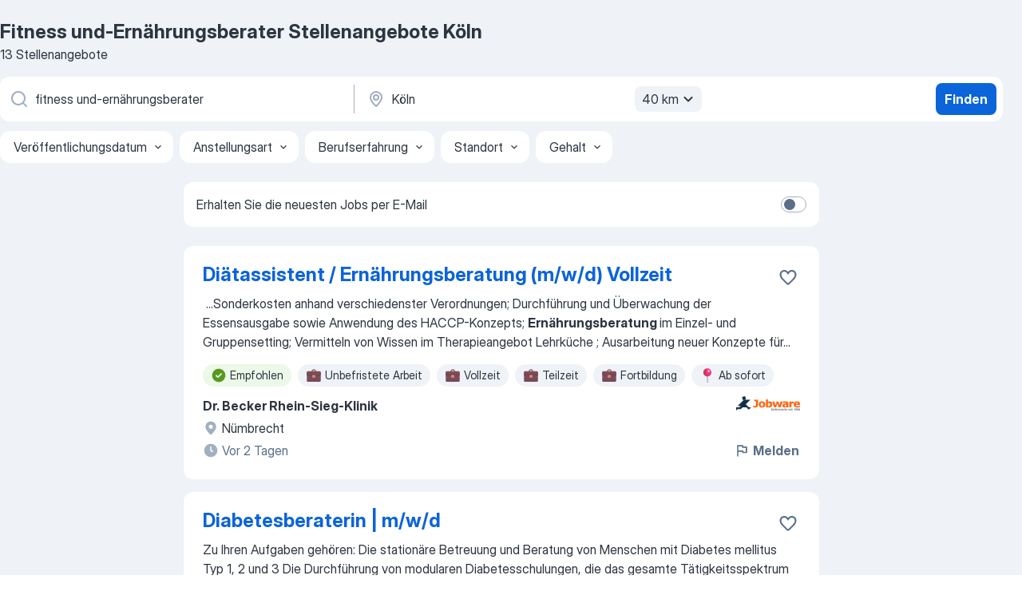

--- FILE ---
content_type: text/css
request_url: https://de.jooble.org/assets/app.37da070734baa2c47f81.css
body_size: 31686
content:
.n4ApKY{border:1px solid transparent;box-sizing:border-box;display:flex;padding:8px;width:100%}@media(min-width:768px){.n4ApKY{border-radius:8px}}.MszA2v{background-color:#e9f3fe}._5ojtQE{border-color:rgba(37,139,242,.15)}.x1Kjw8{background-color:#fcecea}.uwaJFb{border-color:rgba(229,64,46,.15)}.BGkAiT{background-color:#fef2e9}.qlqgjq{border-color:rgba(245,127,37,.15)}.PoWpip{background-color:#ecf8e8}._8GCWYb{border-color:rgba(66,184,28,.15)}.fl9G3o{background-color:rgba(99,128,166,.1)}.I9y-\+A{border-color:rgba(90,111,135,.15)}.\+GZfZk{display:flex;flex-grow:1;flex-wrap:wrap}.NNJqh4,.\+GZfZk{box-sizing:border-box}.NNJqh4{flex:1 0 100%;font:500 16px/24px InterDisplay,Helvetica,Arial,sans-serif;margin-top:8px;padding:0 8px}.UNzi8f{color:#0b64d9}.\-8ORGC{color:#cc2714}.XoWbdw{color:#db650b}.\+GsK9J{color:#2d9e08}.RgzVb-{color:#2d3540}.NNJqh4+.AzurHD{margin-top:4px}.NNJqh4+.AzurHD+.lw4c57{flex-basis:100%;margin:0 -4px}.AzurHD{color:#2d3540;flex-grow:1;font:400 16px/24px InterDisplay,Helvetica,Arial,sans-serif;margin:8px 0;padding:0 8px}.lw4c57{align-items:center;display:flex;flex-wrap:wrap;margin-left:-4px}.QQN24S{flex-shrink:0;height:24px;margin:8px 0 8px 8px;width:24px}.tCySkw{align-self:baseline;flex-shrink:0}.pA5UEB{border-bottom:1px solid transparent;border-top:1px solid transparent;box-sizing:border-box;padding:0;width:100%}@media(min-width:768px){.pA5UEB{padding:0 1.6678248784%}}.CEUCBY{background-color:#e9f3fe;border-color:rgba(37,139,242,.15)}.zXdJHE{background-color:#fcecea;border-color:rgba(229,64,46,.15)}.I2piYI{background-color:#fef2e9;border-color:rgba(245,127,37,.15)}.p2Sy-A{background-color:#ecf8e8;border-color:rgba(66,184,28,.15)}.-tb0q-{background-color:rgba(99,128,166,.1);border-color:rgba(90,111,135,.15)}.Y0AzrG{padding:8px}.Iy-J-b,.Y0AzrG{box-sizing:border-box;display:flex}.Iy-J-b{flex-grow:1;flex-wrap:wrap}.OskYoj{box-sizing:border-box;flex:1 0 100%;font:500 16px/24px InterDisplay,Helvetica,Arial,sans-serif;margin-top:8px;padding:0 8px}.Vitzre{color:#0b64d9}.I2W-0a{color:#cc2714}.h9nijh{color:#db650b}.sG1QGk{color:#2d9e08}.\+uqb7x{color:#2d3540}.OskYoj+.lD2lK4{margin-top:4px}.OskYoj+.lD2lK4+.RGC9Js{flex-basis:100%;margin:0 -4px}.lD2lK4{color:#2d3540;flex-grow:1;font:400 16px/24px InterDisplay,Helvetica,Arial,sans-serif;margin:8px 0;padding:0 8px}.RGC9Js{align-items:center;display:flex;flex-wrap:wrap;margin-left:-4px}.of9fSn{flex-shrink:0;height:24px;margin:8px 0 8px 8px;width:24px}.VLt99\+{align-self:baseline;flex-shrink:0}._4EfrD4{align-items:center;-webkit-appearance:none;backface-visibility:hidden;background-color:transparent;border-radius:8px;box-sizing:border-box;cursor:pointer;display:flex;justify-content:center;position:relative;-webkit-user-select:none;-moz-user-select:none;-ms-user-select:none;user-select:none}._4EfrD4:focus{outline:none}._4EfrD4:hover:enabled{cursor:pointer}.bwd25v{min-height:40px;padding:8px 12px}.cxcoS1{padding-left:12px}.OcIuf6{padding-right:12px}.P-wAYW{min-height:48px;padding:12px 16px}._4rDlRo{padding-left:16px}.uZpguT{padding-right:16px}.JYdbnb{cursor:pointer;display:inline-flex;padding:8px 12px}.Sp0ESa{justify-content:space-between}.hiBlEv{height:20px;margin:2px;width:20px}.mWQbOV{cursor:pointer;opacity:0;position:absolute}.mWQbOV:hover+.o56bh-{border:1px solid #0a58bf}.mWQbOV:hover+.\+RpEKc{border:1px solid #b22212}.mWQbOV:focus+.o56bh-{box-shadow:0 0 0 3px rgba(37,139,242,.3)}.mWQbOV:active+.o56bh-,.mWQbOV:focus+.o56bh-{border:1px solid #0a58bf}.mWQbOV:checked+.o56bh-{background-color:#0b64d9;border:none}.mWQbOV:disabled+.o56bh-{background-color:rgba(99,128,166,.1);border:1px solid #a1afc1}.mWQbOV:disabled+.o56bh->svg{fill:transparent}.mWQbOV:checked:hover+.o56bh-{background-color:#0a58bf;border:none}.mWQbOV:checked:focus+.o56bh-{background-color:#0b64d9;border:1px solid #084ca6;box-shadow:0 0 0 3px rgba(37,139,242,.3)}.mWQbOV:checked:active+.o56bh-{background-color:#084ca6;border:none}.mWQbOV:checked:disabled+.o56bh-{background-color:rgba(99,128,166,.3);border:none}.mWQbOV:checked:disabled+.o56bh->svg{fill:#fff}.o56bh-{align-items:center;background-color:#fff;border:1px solid #a1afc1;border-radius:4px;box-sizing:border-box;display:flex;justify-content:center;position:relative}.o56bh-,.o56bh->svg{height:20px;width:20px}.o56bh->svg{pointer-events:none;position:absolute;fill:#fff}.\+RpEKc{border:1px solid #cc2714}.wIHM\+L{display:flex;flex-direction:column;margin-left:8px}._9q7q3X{color:#2d3540;font:700 16px/24px InterDisplay,Helvetica,Arial,sans-serif}._9q7q3X~p{margin-top:4px}._4KMaeb{color:#5a6f87;font:400 14px/20px InterDisplay,Helvetica,Arial,sans-serif;margin-top:2px}.X89FTy,._4KMaeb~p{margin-top:4px}.X89FTy{color:#cc2714;font:400 14px/20px InterDisplay,Helvetica,Arial,sans-serif}.vpArWC{margin-left:0;margin-right:8px;order:-1}._37yKoz{background-color:#fff;border-radius:8px;box-shadow:0 0 2px rgba(23,30,38,.06),0 4px 24px rgba(23,30,38,.18);display:flex;flex-direction:column;max-height:460px;overflow-y:auto;width:100%}._37yKoz::-webkit-scrollbar{width:8px}._37yKoz::-webkit-scrollbar-track{background-color:transparent}._37yKoz::-webkit-scrollbar-thumb{background:rgba(45,53,64,.3);border-radius:4.5px}._37yKoz::-webkit-scrollbar-thumb:hover{background:rgba(45,53,64,.4)}._37yKoz>:not(:last-child){border-bottom:1px solid rgba(99,128,166,.1)}.eJ20fX{padding:12px 16px}.eJ20fX:focus{background-color:rgba(99,128,166,.15)}.eJ20fX:hover,.okE3-3{background-color:rgba(99,128,166,.1)}.SlkFQx{background-color:rgba(23,30,38,.3);bottom:0;left:0;overflow-x:hidden;overflow-y:auto;position:fixed;right:0;top:0;z-index:1000}@media(min-width:768px){.SlkFQx{padding:24px 0}}.XMwYTS{align-items:flex-end;display:flex;justify-content:center;min-height:100%}@media(min-width:768px){.XMwYTS{align-items:center}}._9rQetg{background-color:#fff;border-radius:8px 8px 0 0;box-sizing:border-box;min-height:180px;padding:14px 16px 24px;position:relative;text-align:center;width:100%}@media(min-width:768px){._9rQetg{border-radius:8px;padding:20px 24px 24px;width:448px}}.RYEYdb{position:absolute;right:8px;top:8px}@media(min-width:768px){.RYEYdb{right:16px;top:16px}}.Q4RW8f{align-items:center;display:flex;justify-content:center;margin-bottom:24px;margin-top:12px}.Nf03jw{text-align:left}.DrMxwT,.xYC\+Oc{color:#2d3540}.xYC\+Oc{font:400 16px/24px InterDisplay,Helvetica,Arial,sans-serif;margin-top:8px}.mp2VFx{display:flex;flex-wrap:wrap;margin-top:16px}@media(min-width:768px){.mp2VFx{margin-top:24px}}.\-2rw8v,.\-2rw8v>*,.qqPHEM,.qqPHEM>*{width:100%}.\-2rw8v:nth-child(2n),.qqPHEM:nth-child(2n){margin-top:12px}.QnAaT-{flex-direction:row-reverse;justify-content:space-between}.QnAaT->*{width:calc(50% - 6px)!important}.QnAaT->:last-child{margin-top:0}._3X7XU7{margin-top:24px}.YD8JjW,.gtzoQW{position:relative}.gtzoQW{align-items:center;display:flex;height:100%;margin-bottom:8px}.zQjOPB{max-height:0;opacity:0;z-index:-1}.zQjOPB.-dnsCY{max-height:220px;opacity:1;overflow-y:auto;width:288px;z-index:1}.YD8JjW .WTTS2l{color:inherit;height:20px;transform:rotate(0);transition:all .2s ease-in-out;width:20px}.YD8JjW.-dnsCY .WTTS2l{transform:rotate(180deg)}.q0rJDk{left:0}.pXGXB2,.q0rJDk{bottom:calc(100% + 8px);position:absolute}.pXGXB2{right:0}._8mUWUN{left:0}._8mUWUN,.zX4FuG{position:absolute;top:calc(100% + 8px)}.zX4FuG{right:0}.lKscRG{box-sizing:border-box;padding:1em 12.5%;width:100%}@media(max-width:767.98px){.lKscRG{padding:1em}}._3UWs10{background-color:#2d3540}.IqDIac,._5RJQ6r{box-sizing:border-box;display:flex}.IqDIac{align-items:center;flex-wrap:wrap;justify-content:space-between;margin:0 auto;width:100%}@media(max-width:767.98px){.IqDIac{flex-direction:column}}._7smbbA{box-sizing:border-box;flex-basis:0%;flex-grow:2;flex-shrink:1;font:400 14px/20px InterDisplay,Helvetica,Arial,sans-serif;padding:0}.TAQ3rE{color:#fff}@media(max-width:767.98px){._7smbbA{margin-bottom:1em}}.tne44o{box-sizing:border-box;display:flex;flex:1;justify-content:flex-end;padding-left:2em;width:100%}.tne44o button{font-size:14px;margin-left:8px;min-width:100px}.p6McdL{bottom:0;position:fixed}.SZx5kb{position:fixed;top:0}.ZapzXe{align-items:center;-webkit-appearance:none;backface-visibility:hidden;background-color:transparent;border:0;box-sizing:border-box;cursor:pointer;display:flex;justify-content:center;margin:0;padding:0;position:relative;-webkit-user-select:none;-moz-user-select:none;-ms-user-select:none;user-select:none}.ZapzXe:focus{outline:none}.ZapzXe:hover:enabled{cursor:pointer}.ZapzXe:disabled{cursor:not-allowed}._9WpygY{border:1px solid transparent;font:700 16px/24px InterDisplay,Helvetica,Arial,sans-serif;transition:color .45s cubic-bezier(.3,1,.4,1) 0s,box-shadow .45s cubic-bezier(.3,1,.4,1) 0s,border-color .45s cubic-bezier(.3,1,.4,1) 0s,background-color .45s cubic-bezier(.3,1,.4,1) 0s}.JFkX\+L{min-height:40px;min-width:40px;padding:6px 12px}.JFkX\+L,.XKnLTx{border-radius:8px}.XKnLTx{min-height:48px;min-width:48px;padding:6px 16px}.CWltD1{border-radius:8px;min-height:64px;min-width:64px;padding:6px 24px}.K\+TQJ0{background-color:transparent;border-color:transparent;box-shadow:0 0 0 0 transparent;color:#0b64d9}.K\+TQJ0 svg{fill:#0b64d9}@media(hover:hover)and (pointer:fine){.K\+TQJ0:hover:not(:focus):enabled{background-color:rgba(37,139,242,.1);border-color:transparent;box-shadow:0 0 0 0 transparent;color:#0a58bf}.K\+TQJ0:hover:not(:focus):enabled svg{fill:#0a58bf}}.K\+TQJ0:active{background-color:rgba(37,139,242,.15);border-color:transparent;box-shadow:0 0 0 0 transparent;color:#084ca6}.K\+TQJ0:active svg{fill:#084ca6}.K\+TQJ0:focus:not(:active):enabled{background-color:transparent;border-color:#084ca6;box-shadow:0 0 0 3px rgba(37,139,242,.3);color:#0b64d9}.K\+TQJ0:focus:not(:active):enabled svg{fill:#0b64d9}.K\+TQJ0:disabled{color:#5a6f87}.K\+TQJ0:disabled svg{fill:#a1afc1}.MbyZJg{background-color:transparent;border-color:transparent;box-shadow:0 0 0 0 transparent;color:#2d9e08}.MbyZJg svg{fill:#2d9e08}@media(hover:hover)and (pointer:fine){.MbyZJg:hover:not(:focus):enabled{background-color:rgba(66,184,28,.1);border-color:transparent;box-shadow:0 0 0 0 transparent;color:#268507}.MbyZJg:hover:not(:focus):enabled svg{fill:#2d9e08}}.MbyZJg:active{background-color:rgba(66,184,28,.15);border-color:transparent;box-shadow:0 0 0 0 transparent;color:#1e6b05}.MbyZJg:active svg{fill:#1e6b05}.MbyZJg:focus:not(:active):enabled{background-color:transparent;border-color:#268507;box-shadow:0 0 0 3px rgba(66,184,28,.3);color:#2d9e08}.MbyZJg:focus:not(:active):enabled svg{fill:#2d9e08}.MbyZJg:disabled{color:#5a6f87}.MbyZJg:disabled svg{fill:#a1afc1}.zLb7o8{background-color:transparent;border-color:transparent;box-shadow:0 0 0 0 transparent;color:#db650b}.zLb7o8 svg{fill:#db650b}@media(hover:hover)and (pointer:fine){.zLb7o8:hover:not(:focus):enabled{background-color:rgba(245,127,37,.1);border-color:transparent;box-shadow:0 0 0 0 transparent;color:#c2590a}.zLb7o8:hover:not(:focus):enabled svg{fill:#c2590a}}.zLb7o8:active{background-color:rgba(245,127,37,.15);border-color:transparent;box-shadow:0 0 0 0 transparent;color:#a84e08}.zLb7o8:active svg{fill:#a84e08}.zLb7o8:focus:not(:active):enabled{background-color:transparent;border-color:#a84e08;box-shadow:0 0 0 3px rgba(245,127,37,.3);color:#db650b}.zLb7o8:focus:not(:active):enabled svg{fill:#db650b}.zLb7o8:disabled{color:#5a6f87}.zLb7o8:disabled svg{fill:#a1afc1}.tsH4WH{background-color:transparent;border-color:transparent;box-shadow:0 0 0 0 transparent;color:#cc2714}.tsH4WH svg{fill:#cc2714}@media(hover:hover)and (pointer:fine){.tsH4WH:hover:not(:focus):enabled{background-color:rgba(229,64,46,.1);border-color:transparent;box-shadow:0 0 0 0 transparent;color:#b22212}.tsH4WH:hover:not(:focus):enabled svg{fill:#b22212}}.tsH4WH:active{background-color:rgba(229,64,46,.15);border-color:transparent;box-shadow:0 0 0 0 transparent;color:#991d0f}.tsH4WH:active svg{fill:#991d0f}.tsH4WH:focus:not(:active):enabled{background-color:transparent;border-color:#991d0f;box-shadow:0 0 0 3px rgba(229,64,46,.3);color:#cc2714}.tsH4WH:focus:not(:active):enabled svg{fill:#cc2714}.tsH4WH:disabled{color:#5a6f87}.tsH4WH:disabled svg{fill:#a1afc1}.tY97dR{background-color:transparent;border-color:transparent;box-shadow:0 0 0 0 transparent;color:#5430bf}.tY97dR svg{fill:#5430bf}@media(hover:hover)and (pointer:fine){.tY97dR:hover:not(:focus):enabled{background-color:rgba(111,76,217,.1);border-color:transparent;box-shadow:0 0 0 0 transparent;color:#4929a6}.tY97dR:hover:not(:focus):enabled svg{fill:#4929a6}}.tY97dR:active{background-color:rgba(111,76,217,.15);border-color:transparent;box-shadow:0 0 0 0 transparent;color:#3d238c}.tY97dR:active svg{fill:#3d238c}.tY97dR:focus:not(:active):enabled{background-color:transparent;border-color:#3d238c;box-shadow:0 0 0 3px rgba(111,76,217,.3);color:#5430bf}.tY97dR:focus:not(:active):enabled svg{fill:#5430bf}.tY97dR:disabled{color:#5a6f87}.tY97dR:disabled svg{fill:#a1afc1}.\-9Jen-{background-color:transparent;border-color:transparent;box-shadow:0 0 0 0 transparent;color:#fff}.\-9Jen- svg{fill:#fff}@media(hover:hover)and (pointer:fine){.\-9Jen-:hover:not(:focus):enabled{background-color:hsla(0,0%,100%,.3);border-color:transparent;box-shadow:0 0 0 0 transparent;color:#fff}.\-9Jen-:hover:not(:focus):enabled svg{fill:#fff}}.\-9Jen-:active{background-color:hsla(0,0%,100%,.5);border-color:transparent;box-shadow:0 0 0 0 transparent;color:#fff}.\-9Jen-:active svg{fill:#fff}.\-9Jen-:focus:not(:active):enabled{background-color:transparent;border-color:#fff;box-shadow:0 0 0 3px hsla(0,0%,100%,.3);color:#fff}.\-9Jen-:focus:not(:active):enabled svg{fill:#fff}.\-9Jen-:disabled{color:#5a6f87}.\-9Jen-:disabled svg{fill:#a1afc1}.vMdXr7{background-color:transparent;border-color:transparent;box-shadow:0 0 0 0 transparent;color:#5a6f87}.vMdXr7 svg{fill:#5a6f87}@media(hover:hover)and (pointer:fine){.vMdXr7:hover:not(:focus):enabled{background-color:rgba(99,128,166,.1);border-color:transparent;box-shadow:0 0 0 0 transparent;color:#2d3540}.vMdXr7:hover:not(:focus):enabled svg{fill:#2d3540}}.vMdXr7:active{background-color:rgba(99,128,166,.15);border-color:transparent;box-shadow:0 0 0 0 transparent;color:#2d3540}.vMdXr7:active svg{fill:#2d3540}.vMdXr7:focus:not(:active):enabled{background-color:transparent;border-color:#2d3540;box-shadow:0 0 0 3px rgba(90,111,135,.3);color:#2d3540}.vMdXr7:focus:not(:active):enabled svg{fill:#2d3540}.vMdXr7:disabled{color:#5a6f87}.vMdXr7:disabled svg{fill:#a1afc1}.asZcsr{background-color:transparent;border-color:transparent;box-shadow:0 0 0 0 transparent;color:#2d3540}.asZcsr svg{fill:#a1afc1}@media(hover:hover)and (pointer:fine){.asZcsr:hover:not(:focus):enabled{background-color:rgba(99,128,166,.1);border-color:transparent;box-shadow:0 0 0 0 transparent;color:#2d3540}.asZcsr:hover:not(:focus):enabled svg{fill:#2d3540}}.asZcsr:active{background-color:rgba(99,128,166,.15);border-color:transparent;box-shadow:0 0 0 0 transparent;color:#2d3540}.asZcsr:active svg{fill:#2d3540}.asZcsr:focus:not(:active):enabled{background-color:transparent;border-color:#2d3540;box-shadow:0 0 0 3px rgba(90,111,135,.3);color:#2d3540}.asZcsr:focus:not(:active):enabled svg{fill:#2d3540}.asZcsr:disabled{color:#5a6f87}.asZcsr:disabled svg{fill:#a1afc1}.YDxLRt{background-color:transparent;border-color:transparent;box-shadow:0 0 0 0 transparent;color:#a1afc1}.YDxLRt svg{fill:#a1afc1}@media(hover:hover)and (pointer:fine){.YDxLRt:hover:not(:focus):enabled{background-color:rgba(99,128,166,.1);border-color:transparent;box-shadow:0 0 0 0 transparent;color:#2d3540}.YDxLRt:hover:not(:focus):enabled svg{fill:#2d3540}}.YDxLRt:active{background-color:rgba(99,128,166,.15);border-color:transparent;box-shadow:0 0 0 0 transparent;color:#2d3540}.YDxLRt:active svg{fill:#2d3540}.YDxLRt:focus:not(:active):enabled{background-color:transparent;border-color:#2d3540;box-shadow:0 0 0 3px rgba(90,111,135,.3);color:#2d3540}.YDxLRt:focus:not(:active):enabled svg{fill:#2d3540}.YDxLRt:disabled{color:#5a6f87}.YDxLRt:disabled svg{fill:#a1afc1}.XEfYdx{padding:0}.H2e2t1{align-items:center;display:flex;flex-shrink:0;justify-content:center}.H2e2t1:not(.\+gVFyQ){margin-right:8px}._67-0p2{align-items:center;display:flex;flex-shrink:0;justify-content:center;margin-left:8px}.KaSFrq{transition:fill .45s cubic-bezier(.3,1,.4,1) 0s,transform .45s cubic-bezier(.3,1,.4,1) 0s}.DuJhnH{height:16px;width:16px}.xY3sEm{height:20px;width:20px}.JAzKjj{height:24px;width:24px}._005J7T{height:32px;width:32px}.NKsvGb{height:40px;width:40px}.axho1Y{fill:#0b64d9}.wL5Mt3{fill:#cc2714}.GeatqJ{fill:#2d9e08}.oBM-08{fill:#db650b}.f1W7OV{fill:#5430bf}._0ng4na{fill:#5a6f87}.GM7Sgs{fill:#2d3540}.jAXshl{fill:#a1afc1}.cRIBcr{fill:#2d3540}.P21Fm0{fill:#fff}.j-9ol\+{box-sizing:border-box;color:#2d3540;cursor:pointer;display:flex;font:400 16px/24px InterDisplay,Helvetica,Arial,sans-serif;justify-content:space-between;padding:12px 16px}.j-9ol\+:focus{background-color:rgba(99,128,166,.15)}.j-9ol\+:hover{cursor:pointer}._0jtHAN,.j-9ol\+:hover{background-color:rgba(99,128,166,.1)}.Biplkp{display:flex}._4Fx3Sx{align-self:flex-start;flex-shrink:0;margin-right:8px}._3xFa6K{fill:#0b64d9;flex-shrink:0;height:24px;margin-left:12px;width:24px}.Jt9Gnw{background-color:#fff;border-radius:8px;box-shadow:0 0 2px rgba(23,30,38,.06),0 4px 24px rgba(23,30,38,.18);list-style-type:none;margin:0;max-height:460px;overflow-y:auto;padding:0;width:100%}.Jt9Gnw::-webkit-scrollbar{width:8px}.Jt9Gnw::-webkit-scrollbar-track{background-color:transparent}.Jt9Gnw::-webkit-scrollbar-thumb{background:rgba(45,53,64,.3);border-radius:4.5px}.Jt9Gnw::-webkit-scrollbar-thumb:hover{background:rgba(45,53,64,.4)}._8E3HS9{background-color:rgba(99,128,166,.1);color:#5a6f87;display:block;font:400 14px/20px InterDisplay,Helvetica,Arial,sans-serif;font-weight:400;padding:8px 16px}.y\+vj6F{list-style-type:none;margin:0;padding:0}.y\+vj6F>:not(:last-child){border-bottom:1px solid rgba(99,128,166,.1)}.JMNEcQ{display:flex;justify-content:center;position:relative}.x-9HLE{border:1px solid transparent;box-sizing:border-box;font:400 16px/24px InterDisplay,Helvetica,Arial,sans-serif;font-weight:400;transition:color .45s cubic-bezier(.3,1,.4,1) 0s,box-shadow .45s cubic-bezier(.3,1,.4,1) 0s,border-color .45s cubic-bezier(.3,1,.4,1) 0s,background-color .45s cubic-bezier(.3,1,.4,1) 0s}.zgUaQc{background-color:#fff;box-shadow:0 0 0 0 transparent;color:#5a6f87}.zgUaQc svg{fill:#5a6f87}.zgUaQc .MwW-vE{background-color:rgba(99,128,166,.15);color:#2d3540}@media(hover:hover)and (pointer:fine){.zgUaQc:hover:not(:focus):enabled{background-color:rgba(99,128,166,.1);box-shadow:0 0 0 0 transparent;color:#2d3540}.zgUaQc:hover:not(:focus):enabled svg{fill:#2d3540}}.zgUaQc:active{background-color:rgba(99,128,166,.15);box-shadow:0 0 0 0 transparent;color:#2d3540}.zgUaQc:active svg{fill:#2d3540}.zgUaQc:focus:not(:active):enabled{background-color:#fff;border-color:#084ca6;box-shadow:0 0 0 3px rgba(37,139,242,.3);color:#2d3540}.zgUaQc:focus:not(:active):enabled svg{fill:#2d3540}.bPQJuv{background-color:#fff;box-shadow:0 0 0 0 transparent;color:#2d3540}.bPQJuv svg{fill:#5a6f87}.bPQJuv .MwW-vE{background-color:rgba(99,128,166,.15);color:#2d3540}@media(hover:hover)and (pointer:fine){.bPQJuv:hover:not(:focus):enabled{background-color:rgba(99,128,166,.1);box-shadow:0 0 0 0 transparent;color:#2d3540}.bPQJuv:hover:not(:focus):enabled svg{fill:#2d3540}}.bPQJuv:active{background-color:rgba(99,128,166,.15);box-shadow:0 0 0 0 transparent;color:#2d3540}.bPQJuv:active svg{fill:#2d3540}.bPQJuv:focus:not(:active):enabled{background-color:#fff;border-color:#084ca6;box-shadow:0 0 0 3px rgba(37,139,242,.3);color:#2d3540}.bPQJuv:focus:not(:active):enabled svg{fill:#2d3540}.WEO5UF{background-color:#fff;box-shadow:0 0 0 0 transparent;color:#0b64d9}.WEO5UF svg{fill:#0b64d9}.WEO5UF .MwW-vE{background-color:#0b64d9;color:#fff}@media(hover:hover)and (pointer:fine){.WEO5UF:hover:not(:focus):enabled{background-color:rgba(37,139,242,.1);box-shadow:0 0 0 0 transparent;color:#0b64d9}.WEO5UF:hover:not(:focus):enabled svg{fill:#0b64d9}}.WEO5UF:active{background-color:rgba(37,139,242,.15);box-shadow:0 0 0 0 transparent;color:#0b64d9}.WEO5UF:active svg{fill:#0b64d9}.WEO5UF:focus:not(:active):enabled{background-color:#fff;border-color:#084ca6;box-shadow:0 0 0 3px rgba(37,139,242,.3);color:#0b64d9}.WEO5UF:focus:not(:active):enabled svg{fill:#0b64d9}.WD79ou{background-color:#fff;color:#0b64d9}.WD79ou .JMNEcQ:after{border-bottom:2px solid #0b64d9;border-radius:1px 1px 0 0;bottom:-16px;box-sizing:border-box;content:"";left:50%;position:absolute;right:50%;top:0;transform:translate(-50%);width:100%}.WD79ou svg{fill:#0b64d9}.WD79ou .MwW-vE{background-color:#0b64d9;color:#fff}@media(hover:hover)and (pointer:fine){.WD79ou:hover:not(:focus):enabled{background-color:#fff;box-shadow:0 0 0 0 transparent;color:#0b64d9}.WD79ou:hover:not(:focus):enabled svg{fill:#0b64d9}.WD79ou:hover:not(:focus):enabled .MwW-vE{background-color:#0b64d9;color:#fff}}.WD79ou:active,.WD79ou:focus:not(:active):enabled{background-color:#fff;border-color:transparent;box-shadow:0 0 0 0 transparent;color:#0b64d9}.WD79ou:active svg,.WD79ou:focus:not(:active):enabled svg{fill:#0b64d9}.o-w29b{background-color:#fff;color:#0b64d9}.o-w29b .JMNEcQ:after{border-bottom:2px solid #0b64d9;border-radius:1px 1px 0 0;bottom:-16px;box-sizing:border-box;content:"";left:50%;position:absolute;right:50%;top:0;transform:translate(-50%);width:100%}.o-w29b svg{fill:#0b64d9}.o-w29b .MwW-vE{background-color:#0b64d9;color:#fff}@media(hover:hover)and (pointer:fine){.o-w29b:hover:not(:focus):enabled{background-color:#fff;box-shadow:0 0 0 0 transparent;color:#0b64d9}.o-w29b:hover:not(:focus):enabled svg{fill:#0b64d9}.o-w29b:hover:not(:focus):enabled .MwW-vE{background-color:#0b64d9;color:#fff}}.o-w29b:active,.o-w29b:focus:not(:active):enabled{background-color:#fff;border-color:transparent;box-shadow:0 0 0 0 transparent;color:#0b64d9}.o-w29b:active svg,.o-w29b:focus:not(:active):enabled svg{fill:#0b64d9}.tHfaAq{background-color:#fff;color:#0b64d9}.tHfaAq .JMNEcQ:after{border-bottom:2px solid #0b64d9;border-radius:1px 1px 0 0;bottom:-16px;box-sizing:border-box;content:"";left:50%;position:absolute;right:50%;top:0;transform:translate(-50%);width:100%}.tHfaAq svg{fill:#0b64d9}.tHfaAq .MwW-vE{background-color:#0b64d9;color:#fff}@media(hover:hover)and (pointer:fine){.tHfaAq:hover:not(:focus):enabled{background-color:#fff;box-shadow:0 0 0 0 transparent;color:#0b64d9}.tHfaAq:hover:not(:focus):enabled svg{fill:#0b64d9}.tHfaAq:hover:not(:focus):enabled .MwW-vE{background-color:#0b64d9;color:#fff}}.tHfaAq:active,.tHfaAq:focus:not(:active):enabled{background-color:#fff;border-color:transparent;box-shadow:0 0 0 0 transparent;color:#0b64d9}.tHfaAq:active svg,.tHfaAq:focus:not(:active):enabled svg{fill:#0b64d9}.x-9HLE .MwW-vE{border-radius:24px;font:400 14px/20px InterDisplay,Helvetica,Arial,sans-serif;margin-left:8px;padding:2px 6px;text-align:center}.x-9HLE .QqaK53{margin-right:8px}.x-9HLE .QqaK53,.x-9HLE ._09AL\+v{align-items:center;display:flex;flex-shrink:0;justify-content:center}.x-9HLE ._09AL\+v{margin-left:8px}._3xmFq8{border:1px solid transparent;box-sizing:border-box;font:400 16px/24px InterDisplay,Helvetica,Arial,sans-serif;font-weight:400;transition:color .45s cubic-bezier(.3,1,.4,1) 0s,box-shadow .45s cubic-bezier(.3,1,.4,1) 0s,border-color .45s cubic-bezier(.3,1,.4,1) 0s,background-color .45s cubic-bezier(.3,1,.4,1) 0s}.RrAhm8{background-color:#fff;box-shadow:0 0 0 0 transparent;color:#5a6f87}.RrAhm8 svg{fill:#5a6f87}.RrAhm8 .Su4bZf{background-color:rgba(99,128,166,.15);color:#2d3540}@media(hover:hover)and (pointer:fine){.RrAhm8:hover:not(:focus):enabled{background-color:rgba(99,128,166,.1);box-shadow:0 0 0 0 transparent;color:#2d3540}.RrAhm8:hover:not(:focus):enabled svg{fill:#2d3540}}.RrAhm8:active{background-color:rgba(99,128,166,.15);box-shadow:0 0 0 0 transparent;color:#2d3540}.RrAhm8:active svg{fill:#2d3540}.RrAhm8:focus:not(:active):enabled{background-color:#fff;border-color:#084ca6;box-shadow:0 0 0 3px rgba(37,139,242,.3);color:#2d3540}.RrAhm8:focus:not(:active):enabled svg{fill:#2d3540}.YPuUzX{background-color:#fff;box-shadow:0 0 0 0 transparent;color:#2d3540}.YPuUzX svg{fill:#5a6f87}.YPuUzX .Su4bZf{background-color:rgba(99,128,166,.15);color:#2d3540}@media(hover:hover)and (pointer:fine){.YPuUzX:hover:not(:focus):enabled{background-color:rgba(99,128,166,.1);box-shadow:0 0 0 0 transparent;color:#2d3540}.YPuUzX:hover:not(:focus):enabled svg{fill:#2d3540}}.YPuUzX:active{background-color:rgba(99,128,166,.15);box-shadow:0 0 0 0 transparent;color:#2d3540}.YPuUzX:active svg{fill:#2d3540}.YPuUzX:focus:not(:active):enabled{background-color:#fff;border-color:#084ca6;box-shadow:0 0 0 3px rgba(37,139,242,.3);color:#2d3540}.YPuUzX:focus:not(:active):enabled svg{fill:#2d3540}._9eoXnC{background-color:#fff;box-shadow:0 0 0 0 transparent;color:#0b64d9}._9eoXnC svg{fill:#0b64d9}._9eoXnC .Su4bZf{background-color:#0b64d9;color:#fff}@media(hover:hover)and (pointer:fine){._9eoXnC:hover:not(:focus):enabled{background-color:rgba(37,139,242,.1);box-shadow:0 0 0 0 transparent;color:#0b64d9}._9eoXnC:hover:not(:focus):enabled svg{fill:#0b64d9}}._9eoXnC:active{background-color:rgba(37,139,242,.15);box-shadow:0 0 0 0 transparent;color:#0b64d9}._9eoXnC:active svg{fill:#0b64d9}._9eoXnC:focus:not(:active):enabled{background-color:#fff;border-color:#084ca6;box-shadow:0 0 0 3px rgba(37,139,242,.3);color:#0b64d9}._9eoXnC:focus:not(:active):enabled svg{fill:#0b64d9}.JAuzPt{background-color:rgba(99,128,166,.1);color:#2d3540}.JAuzPt svg{fill:#2d3540}.JAuzPt .Su4bZf{background-color:#0b64d9;color:#fff}@media(hover:hover)and (pointer:fine){.JAuzPt:hover:not(:focus):enabled{background-color:rgba(99,128,166,.1);box-shadow:0 0 0 0 transparent;color:#2d3540}.JAuzPt:hover:not(:focus):enabled svg{fill:#2d3540}.JAuzPt:hover:not(:focus):enabled .Su4bZf{background-color:#0b64d9;color:#fff}}.JAuzPt:active,.JAuzPt:focus:not(:active):enabled{background-color:rgba(99,128,166,.1);border-color:transparent;box-shadow:0 0 0 0 transparent;color:#2d3540}.JAuzPt:active svg,.JAuzPt:focus:not(:active):enabled svg{fill:#2d3540}._1HNIa8{background-color:rgba(99,128,166,.1);color:#2d3540}._1HNIa8 svg{fill:#2d3540}._1HNIa8 .Su4bZf{background-color:#0b64d9;color:#fff}@media(hover:hover)and (pointer:fine){._1HNIa8:hover:not(:focus):enabled{background-color:rgba(99,128,166,.1);box-shadow:0 0 0 0 transparent;color:#2d3540}._1HNIa8:hover:not(:focus):enabled svg{fill:#2d3540}._1HNIa8:hover:not(:focus):enabled .Su4bZf{background-color:#0b64d9;color:#fff}}._1HNIa8:active,._1HNIa8:focus:not(:active):enabled{background-color:rgba(99,128,166,.1);border-color:transparent;box-shadow:0 0 0 0 transparent;color:#2d3540}._1HNIa8:active svg,._1HNIa8:focus:not(:active):enabled svg{fill:#2d3540}.rnevBf{background-color:rgba(37,139,242,.1);color:#0b64d9}.rnevBf svg{fill:#0b64d9}.rnevBf .Su4bZf{background-color:#0b64d9;color:#fff}@media(hover:hover)and (pointer:fine){.rnevBf:hover:not(:focus):enabled{background-color:rgba(37,139,242,.1);box-shadow:0 0 0 0 transparent;color:#0b64d9}.rnevBf:hover:not(:focus):enabled svg{fill:#0b64d9}.rnevBf:hover:not(:focus):enabled .Su4bZf{background-color:#0b64d9;color:#fff}}.rnevBf:active,.rnevBf:focus:not(:active):enabled{background-color:rgba(37,139,242,.1);border-color:transparent;box-shadow:0 0 0 0 transparent;color:#0b64d9}.rnevBf:active svg,.rnevBf:focus:not(:active):enabled svg{fill:#0b64d9}._3xmFq8 .Su4bZf{border-radius:24px;font:400 14px/20px InterDisplay,Helvetica,Arial,sans-serif;margin-left:8px;padding:2px 6px;text-align:center}._3xmFq8 .cMzhjB{margin-right:8px}._3xmFq8 .CZWy4h,._3xmFq8 .cMzhjB{align-items:center;display:flex;flex-shrink:0;justify-content:center}._3xmFq8 .CZWy4h{margin-left:8px}._8w9Ce2{align-items:center;-webkit-appearance:none;box-sizing:border-box;display:flex;justify-content:center;-webkit-user-select:none;-moz-user-select:none;-ms-user-select:none;user-select:none;-webkit-tap-highlight-color:rgba(0,0,0,0)}._8w9Ce2:focus{outline:unset}.tUC4Fj{border-radius:8px;box-sizing:border-box;font:400 16px/24px InterDisplay,Helvetica,Arial,sans-serif;padding:0 2px;transition:color .45s cubic-bezier(.3,1,.4,1) 0s,box-shadow .45s cubic-bezier(.3,1,.4,1) 0s}._6i4Nb0:not(._6i4Nb0:hover):not(._6i4Nb0:focus):not(._6i4Nb0:active){text-decoration:none}._4nopkG{-webkit-text-decoration-style:solid;text-decoration-style:solid}._4Jgd83,._4nopkG{-webkit-text-decoration-color:currentColor;text-decoration-color:currentColor}._4Jgd83{-webkit-text-decoration-style:dotted;text-decoration-style:dotted}.tUC4Fj:visited{color:#5430bf;-webkit-text-decoration-line:unset;text-decoration-line:unset}.lypjaj{color:#0b64d9}.lypjaj:hover:not(.lypjaj:visited){color:#0a58bf}.lypjaj:active{color:#084ca6}.lypjaj:focus:not(:active){box-shadow:inset 0 0 0 1px,0 0 0 3px rgba(11,100,217,.3);color:#0b64d9}.Lo8ho5{color:#5a6f87}.Lo8ho5:hover:not(.Lo8ho5:visited){color:#0a58bf}.Lo8ho5:active{color:#084ca6}.Lo8ho5:focus:not(:active){box-shadow:inset 0 0 0 1px,0 0 0 3px rgba(11,100,217,.3);color:#0b64d9}.iBcWgU{color:#2d3540}.iBcWgU:hover:not(.iBcWgU:visited){color:#0a58bf}.iBcWgU:active{color:#084ca6}.iBcWgU:focus:not(:active){box-shadow:inset 0 0 0 1px,0 0 0 3px rgba(11,100,217,.3);color:#0b64d9}._2TTF3c{margin-right:4px}.LMtVAk,._2TTF3c{align-items:center;display:flex;flex-shrink:0;justify-content:center}.LMtVAk{margin-left:4px}.Pnox3A{align-items:center;-webkit-appearance:none;box-sizing:border-box;display:flex;justify-content:center;-webkit-user-select:none;-moz-user-select:none;-ms-user-select:none;user-select:none;-webkit-tap-highlight-color:rgba(0,0,0,0)}.Pnox3A:focus{outline:unset}.O0gCKd{border:1px solid transparent;font:700 16px/24px InterDisplay,Helvetica,Arial,sans-serif;text-decoration:none;transition:color .45s cubic-bezier(.3,1,.4,1) 0s,box-shadow .45s cubic-bezier(.3,1,.4,1) 0s,border-color .45s cubic-bezier(.3,1,.4,1) 0s,background-color .45s cubic-bezier(.3,1,.4,1) 0s}.fuPjI-{min-height:40px;min-width:40px;padding:6px 12px}.KZYg2-,.fuPjI-{border-radius:8px}.KZYg2-{min-height:48px;min-width:48px;padding:6px 16px}.rVFEwL{border-radius:8px;min-height:64px;min-width:64px;padding:6px 24px}.AP8I16{background-color:transparent;border-color:transparent;box-shadow:0 0 0 0 transparent;color:#0b64d9}.AP8I16 svg{fill:#0b64d9}@media(hover:hover)and (pointer:fine){.AP8I16:hover:not(:focus){background-color:rgba(37,139,242,.1);border-color:transparent;box-shadow:0 0 0 0 transparent;color:#0a58bf}.AP8I16:hover:not(:focus) svg{fill:#0a58bf}}.AP8I16:active{background-color:rgba(37,139,242,.15);border-color:transparent;box-shadow:0 0 0 0 transparent;color:#084ca6}.AP8I16:active svg{fill:#084ca6}.AP8I16:focus:not(:active){background-color:transparent;border-color:#084ca6;box-shadow:0 0 0 3px rgba(37,139,242,.3);color:#0b64d9}.AP8I16:focus:not(:active) svg{fill:#0b64d9}.hI1031{background-color:transparent;border-color:transparent;box-shadow:0 0 0 0 transparent;color:#2d9e08}.hI1031 svg{fill:#2d9e08}@media(hover:hover)and (pointer:fine){.hI1031:hover:not(:focus){background-color:rgba(66,184,28,.1);border-color:transparent;box-shadow:0 0 0 0 transparent;color:#2d9e08}.hI1031:hover:not(:focus) svg{fill:#2d9e08}}.hI1031:active{background-color:rgba(66,184,28,.15);border-color:transparent;box-shadow:0 0 0 0 transparent;color:#1e6b05}.hI1031:active svg{fill:#1e6b05}.hI1031:focus:not(:active){background-color:transparent;border-color:#268507;box-shadow:0 0 0 3px rgba(66,184,28,.3);color:#2d9e08}.hI1031:focus:not(:active) svg{fill:#2d9e08}.x7DZ5R{background-color:transparent;border-color:transparent;box-shadow:0 0 0 0 transparent;color:#db650b}.x7DZ5R svg{fill:#db650b}@media(hover:hover)and (pointer:fine){.x7DZ5R:hover:not(:focus){background-color:rgba(245,127,37,.1);border-color:transparent;box-shadow:0 0 0 0 transparent;color:#c2590a}.x7DZ5R:hover:not(:focus) svg{fill:#c2590a}}.x7DZ5R:active{background-color:rgba(245,127,37,.15);border-color:transparent;box-shadow:0 0 0 0 transparent;color:#a84e08}.x7DZ5R:active svg{fill:#a84e08}.x7DZ5R:focus:not(:active){background-color:transparent;border-color:#a84e08;box-shadow:0 0 0 3px rgba(245,127,37,.3);color:#db650b}.x7DZ5R:focus:not(:active) svg{fill:#db650b}._3-nsTP{background-color:transparent;border-color:transparent;box-shadow:0 0 0 0 transparent;color:#cc2714}._3-nsTP svg{fill:#cc2714}@media(hover:hover)and (pointer:fine){._3-nsTP:hover:not(:focus){background-color:rgba(229,64,46,.1);border-color:transparent;box-shadow:0 0 0 0 transparent;color:#b22212}._3-nsTP:hover:not(:focus) svg{fill:#b22212}}._3-nsTP:active{background-color:rgba(229,64,46,.15);border-color:transparent;box-shadow:0 0 0 0 transparent;color:#991d0f}._3-nsTP:active svg{fill:#991d0f}._3-nsTP:focus:not(:active){background-color:transparent;border-color:#991d0f;box-shadow:0 0 0 3px rgba(229,64,46,.3);color:#cc2714}._3-nsTP:focus:not(:active) svg{fill:#cc2714}.sCXiv3{background-color:transparent;border-color:transparent;box-shadow:0 0 0 0 transparent;color:#5430bf}.sCXiv3 svg{fill:#5430bf}@media(hover:hover)and (pointer:fine){.sCXiv3:hover:not(:focus){background-color:rgba(111,76,217,.1);border-color:transparent;box-shadow:0 0 0 0 transparent;color:#4929a6}.sCXiv3:hover:not(:focus) svg{fill:#4929a6}}.sCXiv3:active{background-color:rgba(111,76,217,.15);border-color:transparent;box-shadow:0 0 0 0 transparent;color:#3d238c}.sCXiv3:active svg{fill:#3d238c}.sCXiv3:focus:not(:active){background-color:transparent;border-color:#3d238c;box-shadow:0 0 0 3px rgba(111,76,217,.3);color:#5430bf}.sCXiv3:focus:not(:active) svg{fill:#5430bf}.Dgyk-R{background-color:transparent;border-color:transparent;box-shadow:0 0 0 0 transparent;color:#fff}.Dgyk-R svg{fill:#fff}@media(hover:hover)and (pointer:fine){.Dgyk-R:hover:not(:focus){background-color:hsla(0,0%,100%,.1);border-color:transparent;box-shadow:0 0 0 0 transparent;color:#fff}.Dgyk-R:hover:not(:focus) svg{fill:#fff}}.Dgyk-R:active{background-color:hsla(0,0%,100%,.5);border-color:transparent;box-shadow:0 0 0 0 transparent;color:#fff}.Dgyk-R:active svg{fill:#fff}.Dgyk-R:focus:not(:active){background-color:transparent;border-color:#fff;box-shadow:0 0 0 3px hsla(0,0%,100%,.3);color:#fff}.Dgyk-R:focus:not(:active) svg{fill:#fff}._73kVec{background-color:transparent;border-color:transparent;box-shadow:0 0 0 0 transparent;color:#5a6f87}._73kVec svg{fill:#5a6f87}@media(hover:hover)and (pointer:fine){._73kVec:hover:not(:focus){background-color:rgba(99,128,166,.1);border-color:transparent;box-shadow:0 0 0 0 transparent;color:#2d3540}._73kVec:hover:not(:focus) svg{fill:#2d3540}}._73kVec:active{background-color:rgba(99,128,166,.15);border-color:transparent;box-shadow:0 0 0 0 transparent;color:#2d3540}._73kVec:active svg{fill:#2d3540}._73kVec:focus:not(:active){background-color:transparent;border-color:#2d3540;box-shadow:0 0 0 3px rgba(90,111,135,.3);color:#2d3540}._73kVec:focus:not(:active) svg{fill:#2d3540}.ghnrsC{background-color:transparent;border-color:transparent;box-shadow:0 0 0 0 transparent;color:#2d3540}.ghnrsC svg{fill:#a1afc1}@media(hover:hover)and (pointer:fine){.ghnrsC:hover:not(:focus){background-color:rgba(99,128,166,.1);border-color:transparent;box-shadow:0 0 0 0 transparent;color:#2d3540}.ghnrsC:hover:not(:focus) svg{fill:#2d3540}}.ghnrsC:active{background-color:rgba(99,128,166,.15);border-color:transparent;box-shadow:0 0 0 0 transparent;color:#2d3540}.ghnrsC:active svg{fill:#2d3540}.ghnrsC:focus:not(:active){background-color:transparent;border-color:#2d3540;box-shadow:0 0 0 3px rgba(90,111,135,.3);color:#2d3540}.ghnrsC:focus:not(:active) svg{fill:#2d3540}.VjR1cf{background-color:transparent;border-color:transparent;box-shadow:0 0 0 0 transparent;color:#a1afc1}.VjR1cf svg{fill:#a1afc1}@media(hover:hover)and (pointer:fine){.VjR1cf:hover:not(:focus){background-color:rgba(99,128,166,.1);border-color:transparent;box-shadow:0 0 0 0 transparent;color:#2d3540}.VjR1cf:hover:not(:focus) svg{fill:#2d3540}}.VjR1cf:active{background-color:rgba(99,128,166,.15);border-color:transparent;box-shadow:0 0 0 0 transparent;color:#2d3540}.VjR1cf:active svg{fill:#2d3540}.VjR1cf:focus:not(:active){background-color:transparent;border-color:#2d3540;box-shadow:0 0 0 3px rgba(90,111,135,.3);color:#2d3540}.VjR1cf:focus:not(:active) svg{fill:#2d3540}.ot-dND{padding:0}.a10yDG{align-items:center;display:flex;flex-shrink:0;justify-content:center}.a10yDG:not(._4w8Duk){margin-right:8px}.MW5SNM{flex-shrink:0;margin-left:8px}.MW5SNM,.yJhQFR{align-items:center;display:flex;justify-content:center}.yJhQFR{-webkit-appearance:none;box-sizing:border-box;-webkit-user-select:none;-moz-user-select:none;-ms-user-select:none;user-select:none;-webkit-tap-highlight-color:rgba(0,0,0,0)}.yJhQFR:focus{outline:unset}.PXIcBe{border:1px solid transparent;font:700 16px/24px InterDisplay,Helvetica,Arial,sans-serif;text-decoration:none;transition:color .45s cubic-bezier(.3,1,.4,1) 0s,box-shadow .45s cubic-bezier(.3,1,.4,1) 0s,border-color .45s cubic-bezier(.3,1,.4,1) 0s,background-color .45s cubic-bezier(.3,1,.4,1) 0s}._3JjIut{border-radius:8px;min-height:40px;min-width:40px;padding:6px 12px}._9UgNzt{min-height:48px;min-width:48px;padding:6px 16px}.AdJxFb,._9UgNzt{border-radius:8px}.AdJxFb{min-height:64px;min-width:64px;padding:6px 24px}.E3AGJQ{background-color:#0b64d9;border-color:transparent;box-shadow:0 0 0 0 transparent;color:#fff}.E3AGJQ svg{fill:#fff}@media(hover:hover)and (pointer:fine){.E3AGJQ:hover:not(:focus){background-color:#0a58bf;border-color:transparent;box-shadow:0 0 0 0 transparent;color:#fff}.E3AGJQ:hover:not(:focus) svg{fill:#fff}}.E3AGJQ:active{background-color:#084ca6;border-color:transparent;box-shadow:0 0 0 0 transparent;color:#fff}.E3AGJQ:active svg{fill:#fff}.E3AGJQ:focus:not(:active){background-color:#0b64d9;border-color:#084ca6;box-shadow:0 0 0 3px rgba(37,139,242,.3);color:#fff}.E3AGJQ:focus:not(:active) svg{fill:#fff}.Crhu4V{background-color:#2d9e08;border-color:transparent;box-shadow:0 0 0 0 transparent;color:#fff}.Crhu4V svg{fill:#fff}@media(hover:hover)and (pointer:fine){.Crhu4V:hover:not(:focus){background-color:#268507;border-color:transparent;box-shadow:0 0 0 0 transparent;color:#fff}.Crhu4V:hover:not(:focus) svg{fill:#fff}}.Crhu4V:active{background-color:#1e6b05;border-color:transparent;box-shadow:0 0 0 0 transparent;color:#fff}.Crhu4V:active svg{fill:#fff}.Crhu4V:focus:not(:active){background-color:#2d9e08;border-color:#1e6b05;box-shadow:0 0 0 3px rgba(66,184,28,.3);color:#fff}.Crhu4V:focus:not(:active) svg{fill:#fff}.M-RQK3{background-color:#db650b;border-color:transparent;box-shadow:0 0 0 0 transparent;color:#fff}.M-RQK3 svg{fill:#fff}@media(hover:hover)and (pointer:fine){.M-RQK3:hover:not(:focus){background-color:#db650b;border-color:transparent;box-shadow:0 0 0 0 transparent;color:#fff}.M-RQK3:hover:not(:focus) svg{fill:#fff}}.M-RQK3:active{background-color:#a84e08;border-color:transparent;box-shadow:0 0 0 0 transparent;color:#fff}.M-RQK3:active svg{fill:#fff}.M-RQK3:focus:not(:active){background-color:#db650b;border-color:#a84e08;box-shadow:0 0 0 3px rgba(245,127,37,.3);color:#fff}.M-RQK3:focus:not(:active) svg{fill:#fff}.nTGCMy{background-color:#cc2714;border-color:transparent;box-shadow:0 0 0 0 transparent;color:#fff}.nTGCMy svg{fill:#fff}@media(hover:hover)and (pointer:fine){.nTGCMy:hover:not(:focus){background-color:#b22212;border-color:transparent;box-shadow:0 0 0 0 transparent;color:#fff}.nTGCMy:hover:not(:focus) svg{fill:#fff}}.nTGCMy:active{background-color:#991d0f;border-color:transparent;box-shadow:0 0 0 0 transparent;color:#fff}.nTGCMy:active svg{fill:#fff}.nTGCMy:focus:not(:active){background-color:#cc2714;border-color:#991d0f;box-shadow:0 0 0 3px rgba(229,64,46,.3);color:#fff}.nTGCMy:focus:not(:active) svg{fill:#fff}.CDIxmx{background-color:#5430bf;border-color:transparent;box-shadow:0 0 0 0 transparent;color:#fff}.CDIxmx svg{fill:#fff}@media(hover:hover)and (pointer:fine){.CDIxmx:hover:not(:focus){background-color:#4929a6;border-color:transparent;box-shadow:0 0 0 0 transparent;color:#fff}.CDIxmx:hover:not(:focus) svg{fill:#fff}}.CDIxmx:active{background-color:#3d238c;border-color:transparent;box-shadow:0 0 0 0 transparent;color:#fff}.CDIxmx:active svg{fill:#fff}.CDIxmx:focus:not(:active){background-color:#5430bf;border-color:#3d238c;box-shadow:0 0 0 3px rgba(111,76,217,.3);color:#fff}.CDIxmx:focus:not(:active) svg{fill:#fff}.vqmzCb{background-color:#fff;border-color:transparent;box-shadow:0 0 0 0 transparent;color:#0b64d9}.vqmzCb svg{fill:#0b64d9}@media(hover:hover)and (pointer:fine){.vqmzCb:hover:not(:focus){background-color:hsla(0,0%,100%,.9);border-color:transparent;box-shadow:0 0 0 0 transparent;color:#0a58bf}.vqmzCb:hover:not(:focus) svg{fill:#0a58bf}}.vqmzCb:active{background-color:hsla(0,0%,100%,.8);border-color:transparent;box-shadow:0 0 0 0 transparent;color:#084ca6}.vqmzCb:active svg{fill:#084ca6}.vqmzCb:focus:not(:active){background-color:#fff;border-color:#084ca6;box-shadow:0 0 0 3px hsla(0,0%,100%,.3);color:#0b64d9}.vqmzCb:focus:not(:active) svg{fill:#0b64d9}.Ap5n2\+{background-color:#5a6f87;border-color:transparent;box-shadow:0 0 0 0 transparent;color:#fff}.Ap5n2\+ svg{fill:#fff}@media(hover:hover)and (pointer:fine){.Ap5n2\+:hover:not(:focus){background-color:#0a58bf;border-color:transparent;box-shadow:0 0 0 0 transparent;color:#fff}.Ap5n2\+:hover:not(:focus) svg{fill:#fff}}.Ap5n2\+:active{background-color:#084ca6;border-color:transparent;box-shadow:0 0 0 0 transparent;color:#fff}.Ap5n2\+:active svg{fill:#fff}.Ap5n2\+:focus:not(:active){background-color:#0b64d9;border-color:#084ca6;box-shadow:0 0 0 3px rgba(37,139,242,.3);color:#fff}.Ap5n2\+:focus:not(:active) svg{fill:#fff}.ZkJM3M{background-color:#2d3540;border-color:transparent;box-shadow:0 0 0 0 transparent;color:#fff}.ZkJM3M svg{fill:#fff}@media(hover:hover)and (pointer:fine){.ZkJM3M:hover:not(:focus){background-color:#0a58bf;border-color:transparent;box-shadow:0 0 0 0 transparent;color:#fff}.ZkJM3M:hover:not(:focus) svg{fill:#fff}}.ZkJM3M:active{background-color:#084ca6;border-color:transparent;box-shadow:0 0 0 0 transparent;color:#fff}.ZkJM3M:active svg{fill:#fff}.ZkJM3M:focus:not(:active){background-color:#0b64d9;border-color:#084ca6;box-shadow:0 0 0 3px rgba(37,139,242,.3);color:#fff}.ZkJM3M:focus:not(:active) svg{fill:#fff}.JAO8vi{background-color:#a1afc1;border-color:transparent;box-shadow:0 0 0 0 transparent;color:#fff}.JAO8vi svg{fill:#fff}@media(hover:hover)and (pointer:fine){.JAO8vi:hover:not(:focus){background-color:#0a58bf;border-color:transparent;box-shadow:0 0 0 0 transparent;color:#fff}.JAO8vi:hover:not(:focus) svg{fill:#fff}}.JAO8vi:active{background-color:#084ca6;border-color:transparent;box-shadow:0 0 0 0 transparent;color:#fff}.JAO8vi:active svg{fill:#fff}.JAO8vi:focus:not(:active){background-color:#0b64d9;border-color:#084ca6;box-shadow:0 0 0 3px rgba(37,139,242,.3);color:#fff}.JAO8vi:focus:not(:active) svg{fill:#fff}.bjaBqq{padding:0}._3k\+XKj{align-items:center;display:flex;flex-shrink:0;justify-content:center}._3k\+XKj:not(.oxuZpA){margin-right:8px}.tgSMsF{flex-shrink:0;margin-left:8px}.FP8lJN,.tgSMsF{align-items:center;display:flex;justify-content:center}.FP8lJN{-webkit-appearance:none;box-sizing:border-box;-webkit-user-select:none;-moz-user-select:none;-ms-user-select:none;user-select:none;-webkit-tap-highlight-color:rgba(0,0,0,0)}.FP8lJN:focus{outline:unset}._03rTs6{border:1px solid transparent;font:700 16px/24px InterDisplay,Helvetica,Arial,sans-serif;text-decoration:none;transition:color .45s cubic-bezier(.3,1,.4,1) 0s,box-shadow .45s cubic-bezier(.3,1,.4,1) 0s,border-color .45s cubic-bezier(.3,1,.4,1) 0s,background-color .45s cubic-bezier(.3,1,.4,1) 0s}._4rKw\+O{border-radius:8px;min-height:40px;min-width:40px;padding:6px 12px}.Vn-J9t{min-height:48px;min-width:48px;padding:6px 16px}.Vn-J9t,._0IHdI3{border-radius:8px}._0IHdI3{min-height:64px;min-width:64px;padding:6px 24px}.cD1XVR{background-color:transparent;border-color:rgba(37,139,242,.3);box-shadow:0 0 0 0 transparent;color:#0b64d9}.cD1XVR svg{fill:#0b64d9}@media(hover:hover)and (pointer:fine){.cD1XVR:hover:not(:focus){background-color:#0a58bf;border-color:transparent;box-shadow:0 0 0 0 transparent;color:#fff}.cD1XVR:hover:not(:focus) svg{fill:#fff}}.cD1XVR:active{background-color:#084ca6;border-color:transparent;box-shadow:0 0 0 0 transparent;color:#fff}.cD1XVR:active svg{fill:#fff}.cD1XVR:focus:not(:active){background-color:transparent;border-color:#084ca6;box-shadow:0 0 0 3px rgba(37,139,242,.3);color:#0b64d9}.cD1XVR:focus:not(:active) svg{fill:#0b64d9}.GVhRnS{background-color:transparent;border-color:rgba(66,184,28,.3);box-shadow:0 0 0 0 transparent;color:#2d9e08}.GVhRnS svg{fill:#2d9e08}@media(hover:hover)and (pointer:fine){.GVhRnS:hover:not(:focus){background-color:#268507;border-color:transparent;box-shadow:0 0 0 0 transparent;color:#fff}.GVhRnS:hover:not(:focus) svg{fill:#fff}}.GVhRnS:active{background-color:#1e6b05;border-color:transparent;box-shadow:0 0 0 0 transparent;color:#fff}.GVhRnS:active svg{fill:#fff}.GVhRnS:focus:not(:active){background-color:transparent;border-color:#1e6b05;box-shadow:0 0 0 3px rgba(66,184,28,.3);color:#2d9e08}.GVhRnS:focus:not(:active) svg{fill:#2d9e08}.IDf0Bf{background-color:transparent;border-color:rgba(245,127,37,.3);box-shadow:0 0 0 0 transparent;color:#db650b}.IDf0Bf svg{fill:#db650b}@media(hover:hover)and (pointer:fine){.IDf0Bf:hover:not(:focus){background-color:#db650b;border-color:transparent;box-shadow:0 0 0 0 transparent;color:#fff}.IDf0Bf:hover:not(:focus) svg{fill:#fff}}.IDf0Bf:active{background-color:#a84e08;border-color:transparent;box-shadow:0 0 0 0 transparent;color:#fff}.IDf0Bf:active svg{fill:#fff}.IDf0Bf:focus:not(:active){background-color:transparent;border-color:#a84e08;box-shadow:0 0 0 3px rgba(245,127,37,.3);color:#db650b}.IDf0Bf:focus:not(:active) svg{fill:#db650b}.Tfh3m4{background-color:transparent;border-color:rgba(229,64,46,.3);box-shadow:0 0 0 0 transparent;color:#cc2714}.Tfh3m4 svg{fill:#cc2714}@media(hover:hover)and (pointer:fine){.Tfh3m4:hover:not(:focus){background-color:#b22212;border-color:transparent;box-shadow:0 0 0 0 transparent;color:#fff}.Tfh3m4:hover:not(:focus) svg{fill:#fff}}.Tfh3m4:active{background-color:#991d0f;border-color:transparent;box-shadow:0 0 0 0 transparent;color:#fff}.Tfh3m4:active svg{fill:#fff}.Tfh3m4:focus:not(:active){background-color:transparent;border-color:#991d0f;box-shadow:0 0 0 3px rgba(229,64,46,.3);color:#cc2714}.Tfh3m4:focus:not(:active) svg{fill:#cc2714}.DV7q9m{background-color:transparent;border-color:rgba(111,76,217,.3);box-shadow:0 0 0 0 transparent;color:#5430bf}.DV7q9m svg{fill:#5430bf}@media(hover:hover)and (pointer:fine){.DV7q9m:hover:not(:focus){background-color:#4929a6;border-color:transparent;box-shadow:0 0 0 0 transparent;color:#fff}.DV7q9m:hover:not(:focus) svg{fill:#fff}}.DV7q9m:active{background-color:#3d238c;border-color:transparent;box-shadow:0 0 0 0 transparent;color:#fff}.DV7q9m:active svg{fill:#fff}.DV7q9m:focus:not(:active){background-color:transparent;border-color:#3d238c;box-shadow:0 0 0 3px rgba(111,76,217,.3);color:#5430bf}.DV7q9m:focus:not(:active) svg{fill:#5430bf}.dgcTbv{background-color:transparent;border-color:hsla(0,0%,100%,.3);box-shadow:0 0 0 0 transparent;color:#fff}.dgcTbv svg{fill:#fff}@media(hover:hover)and (pointer:fine){.dgcTbv:hover:not(:focus){background-color:hsla(0,0%,100%,.9);border-color:transparent;box-shadow:0 0 0 0 transparent;color:#0a58bf}.dgcTbv:hover:not(:focus) svg{fill:#0a58bf}}.dgcTbv:active{background-color:hsla(0,0%,100%,.9);border-color:transparent;box-shadow:0 0 0 0 transparent;color:#084ca6}.dgcTbv:active svg{fill:#084ca6}.dgcTbv:focus:not(:active){background-color:transparent;border-color:#fff;box-shadow:0 0 0 3px hsla(0,0%,100%,.3);color:#fff}.dgcTbv:focus:not(:active) svg{fill:#fff}.BOV\+Lo{background-color:transparent;border-color:rgba(90,111,135,.3);box-shadow:0 0 0 0 transparent;color:#5a6f87}.BOV\+Lo svg{fill:#5a6f87}@media(hover:hover)and (pointer:fine){.BOV\+Lo:hover:not(:focus){background-color:#0a58bf;border-color:transparent;box-shadow:0 0 0 0 transparent;color:#fff}.BOV\+Lo:hover:not(:focus) svg{fill:#fff}}.BOV\+Lo:active{background-color:#084ca6;border-color:transparent;box-shadow:0 0 0 0 transparent;color:#fff}.BOV\+Lo:active svg{fill:#fff}.BOV\+Lo:focus:not(:active){background-color:transparent;border-color:#084ca6;box-shadow:0 0 0 3px rgba(37,139,242,.3);color:#0b64d9}.BOV\+Lo:focus:not(:active) svg{fill:#0b64d9}._5krEir{background-color:transparent;border-color:rgba(90,111,135,.3);box-shadow:0 0 0 0 transparent;color:#2d3540}._5krEir svg{fill:#a1afc1}@media(hover:hover)and (pointer:fine){._5krEir:hover:not(:focus){background-color:#0a58bf;border-color:transparent;box-shadow:0 0 0 0 transparent;color:#fff}._5krEir:hover:not(:focus) svg{fill:#fff}}._5krEir:active{background-color:#084ca6;border-color:transparent;box-shadow:0 0 0 0 transparent;color:#fff}._5krEir:active svg{fill:#fff}._5krEir:focus:not(:active){background-color:transparent;border-color:#084ca6;box-shadow:0 0 0 3px rgba(37,139,242,.3);color:#0b64d9}._5krEir:focus:not(:active) svg{fill:#0b64d9}.xL607e{background-color:transparent;border-color:rgba(90,111,135,.3);box-shadow:0 0 0 0 transparent;color:#a1afc1}.xL607e svg{fill:#a1afc1}@media(hover:hover)and (pointer:fine){.xL607e:hover:not(:focus){background-color:#0a58bf;border-color:transparent;box-shadow:0 0 0 0 transparent;color:#fff}.xL607e:hover:not(:focus) svg{fill:#fff}}.xL607e:active{background-color:#084ca6;border-color:transparent;box-shadow:0 0 0 0 transparent;color:#fff}.xL607e:active svg{fill:#fff}.xL607e:focus:not(:active){background-color:transparent;border-color:#084ca6;box-shadow:0 0 0 3px rgba(37,139,242,.3);color:#0b64d9}.xL607e:focus:not(:active) svg{fill:#0b64d9}.KwiisX{padding:0}.gMRcZt{align-items:center;display:flex;flex-shrink:0;justify-content:center}.gMRcZt:not(.\+okZ9n){margin-right:8px}.wpq37l{align-items:center;display:flex;flex-shrink:0;justify-content:center;margin-left:8px}.sCvNSL{-webkit-appearance:none!important;margin:0;padding:0}.sCvNSL:-moz-placeholder,.sCvNSL::-moz-placeholder{opacity:1;text-overflow:ellipsis}.sCvNSL:-ms-input-placeholder{opacity:1;text-overflow:ellipsis}.sCvNSL::-webkit-input-placeholder{opacity:1;text-overflow:ellipsis}.sCvNSL:focus{outline:none!important}.sCvNSL:disabled{cursor:not-allowed;opacity:1}.sCvNSL::-webkit-search-cancel-button{-webkit-appearance:none}.sCvNSL::-webkit-inner-spin-button,.sCvNSL::-webkit-outer-spin-button{-webkit-appearance:none;margin:0}.sCvNSL[type=search]::-ms-clear,.sCvNSL[type=search]::-ms-reveal{display:none;height:0;width:0}.RIiaDv{width:100%;z-index:1}.RIiaDv,.RIiaDv label{display:flex;flex-direction:column}.RIiaDv label{color:#2d3540;font:700 16px/24px InterDisplay,Helvetica,Arial,sans-serif;margin-bottom:12px}.RIiaDv label:hover{cursor:pointer}.RIiaDv input{background-color:transparent;border:1px solid transparent;box-sizing:border-box;font:400 16px/24px InterDisplay,Helvetica,Arial,sans-serif;line-height:normal;min-height:inherit;text-overflow:ellipsis;transition:color .45s cubic-bezier(.3,1,.4,1) 0s,box-shadow .45s cubic-bezier(.3,1,.4,1) 0s,border-color .45s cubic-bezier(.3,1,.4,1) 0s,background-color .45s cubic-bezier(.3,1,.4,1) 0s;width:100%}.RIiaDv input:-moz-placeholder-shown+.Uwy5zm{display:none}.RIiaDv input:-ms-input-placeholder+.Uwy5zm{display:none}.RIiaDv input:placeholder-shown+.Uwy5zm{display:none}.ueA86\+{min-height:40px}.ueA86\+ .Uwy5zm{padding:0 12px}.ueA86\+ input{border-radius:8px;padding:0 12px}.LvWMHf .Uwy5zm,.LvWMHf input{padding-left:40px}.BIwBWF .Uwy5zm,.BIwBWF input{padding-right:46px}._2uUGFA{min-height:48px}._2uUGFA .Uwy5zm{padding:0 16px}._2uUGFA input{border-radius:8px;padding:0 16px}.Rtdxd2 .Uwy5zm,.Rtdxd2 input{padding-left:42px}.pHPi35 .Uwy5zm,.pHPi35 input{padding-right:50px}._5F-\+OP{min-height:64px}._5F-\+OP .Uwy5zm{padding:0 24px}._5F-\+OP input{border-radius:8px;padding:0 24px}.Co-5DQ .Uwy5zm,.Co-5DQ input{padding-left:50px}.h583uE .Uwy5zm,.h583uE input{padding-right:58px}._9gJ20p input{border-color:#a1afc1;color:#2d3540}._9gJ20p input:-moz-placeholder,._9gJ20p input::-moz-placeholder{color:#5a6f87}._9gJ20p input:-ms-input-placeholder{color:#5a6f87}._9gJ20p input::-webkit-input-placeholder{color:#5a6f87}._9gJ20p input:hover:not(:focus):not(:-moz-read-only):not(:disabled){border-color:#0a58bf}._9gJ20p input:hover:not(:focus):not(:read-only):not(:disabled){border-color:#0a58bf}._9gJ20p input:focus:not(:-moz-read-only){border-color:#084ca6;box-shadow:0 0 0 3px rgba(37,139,242,.3)}._9gJ20p input:focus:not(:read-only){border-color:#084ca6;box-shadow:0 0 0 3px rgba(37,139,242,.3)}._9gJ20p input:focus-visible:not(:-moz-read-only){outline:none}._9gJ20p input:focus-visible:not(:read-only){outline:none}._9gJ20p input:disabled{background-color:rgba(99,128,166,.1);border-color:#a1afc1}._9gJ20p input:disabled:-moz-placeholder,._9gJ20p input:disabled::-moz-placeholder{color:#5a6f87}._9gJ20p input:disabled:-ms-input-placeholder{color:#5a6f87}._9gJ20p input:disabled::-webkit-input-placeholder{color:#5a6f87}._51OmSd input{border-color:#cc2714;color:#2d3540}._51OmSd input:hover:not(:focus):not(:-moz-read-only):not(:disabled){border-color:#b22212}._51OmSd input:hover:not(:focus):not(:read-only):not(:disabled){border-color:#b22212}._51OmSd input:focus:not(:-moz-read-only){border-color:#991d0f;box-shadow:0 0 0 3px rgba(153,29,15,.3)}._51OmSd input:focus:not(:read-only){border-color:#991d0f;box-shadow:0 0 0 3px rgba(153,29,15,.3)}._51OmSd input:focus-visible:not(:-moz-read-only){outline:none}._51OmSd input:focus-visible:not(:read-only){outline:none}.rJDlDf{min-height:inherit;position:relative}.jch9Lv{align-items:center;display:flex;height:40px;justify-content:center;left:0;pointer-events:none;position:absolute;top:50%;transform:translateY(-50%);width:40px}._5\+T\+WP{margin-left:0}.Vl95xV{margin-left:4px}.EMGJIF{margin-left:12px}.hJ0kgc{position:absolute;right:0;top:50%;transform:translateY(-50%)}.u119hz{margin-right:0}._6QW23L{margin-right:4px}.isPkGH{margin-right:12px}.Uwy5zm{align-items:center;bottom:0;color:rgba(90,111,135,.5);display:flex;left:1px;position:absolute;top:1px;z-index:-1}.V1fidK{color:#cc2714;margin-top:8px}.ThjYGa,.V1fidK{font:400 14px/20px InterDisplay,Helvetica,Arial,sans-serif}.ThjYGa{color:#5a6f87;margin-top:4px}.FNbRkn{background-color:#fff;border-radius:8px;box-shadow:0 0 2px rgba(23,30,38,.06),0 4px 24px rgba(23,30,38,.18);list-style-type:none;margin:0;max-height:460px;overflow-y:auto;padding:0;position:absolute;width:100%}.FNbRkn::-webkit-scrollbar{width:8px}.FNbRkn::-webkit-scrollbar-track{background-color:transparent}.FNbRkn::-webkit-scrollbar-thumb{background:rgba(45,53,64,.3);border-radius:4.5px}.FNbRkn::-webkit-scrollbar-thumb:hover{background:rgba(45,53,64,.4)}.FNbRkn>:not(:last-child){border-bottom:1px solid rgba(99,128,166,.1)}.tBfk2L{position:relative}.L4masP{left:0;margin-top:8px;max-height:196px;position:absolute;right:0;z-index:1}.tYmsYF{align-items:center;-webkit-appearance:none;backface-visibility:hidden;background-color:transparent;border:1px solid transparent;box-sizing:border-box;cursor:pointer;display:flex;font:400 16px/24px InterDisplay,Helvetica,Arial,sans-serif;font-weight:400;justify-content:center;margin:0;padding:0;position:relative;transition:color .45s cubic-bezier(.3,1,.4,1) 0s,box-shadow .45s cubic-bezier(.3,1,.4,1) 0s,border-color .45s cubic-bezier(.3,1,.4,1) 0s,background-color .45s cubic-bezier(.3,1,.4,1) 0s;-webkit-user-select:none;-moz-user-select:none;-ms-user-select:none;user-select:none}.tYmsYF:focus{outline:none}.tYmsYF:hover:enabled{cursor:pointer}.tYmsYF:disabled{cursor:not-allowed}.O\+o8NA{border-radius:24px;min-height:40px;padding:8px 16px}.R2r8is{padding-left:12px}.sJQ\+QQ{padding-right:12px}.Vt8ey9{background-color:#fff;border-color:rgba(37,139,242,.3);box-shadow:0 0 0 0 transparent;color:#0b64d9}.Vt8ey9 svg{fill:#0b64d9}.Vt8ey9 .ZpwoAL{background-color:#0b64d9}@media(hover:hover)and (pointer:fine){.Vt8ey9:hover:not(:focus):enabled{background-color:#fff;border-color:#0a58bf;box-shadow:0 0 0 0 transparent;color:#0a58bf}.Vt8ey9:hover:not(:focus):enabled_active_state{background-color:rgba(37,139,242,.15)}.Vt8ey9:hover:not(:focus):enabled svg{fill:#0a58bf}.Vt8ey9:hover:not(:focus):enabled .ZpwoAL{background-color:#0a58bf}}.Vt8ey9:active{background-color:#fff;border-color:#084ca6;box-shadow:0 0 0 0 transparent;color:#084ca6}.Vt8ey9:active svg{fill:#084ca6}.Vt8ey9:active .ZpwoAL{background-color:#084ca6}.Vt8ey9:focus:not(:active):enabled{background-color:#fff;border-color:#084ca6;box-shadow:0 0 0 3px rgba(37,139,242,.3);color:#0b64d9}.Vt8ey9:focus:not(:active):enabled_active_state{background-color:rgba(37,139,242,.1)}.Vt8ey9:focus:not(:active):enabled svg{fill:#0b64d9}.Vt8ey9:focus:not(:active):enabled .ZpwoAL{background-color:#0b64d9}.Vt8ey9:disabled{background-color:#fff!important;border-color:rgba(90,111,135,.3)!important;color:#a1afc1!important}.Vt8ey9:disabled svg{fill:#a1afc1!important}.Vt8ey9:disabled .ZpwoAL{background-color:rgba(99,128,166,.1);color:#a1afc1!important}.-XEHss{background-color:#fff;border-color:rgba(66,184,28,.3);box-shadow:0 0 0 0 transparent;color:#2d9e08}.-XEHss svg{fill:#2d9e08}.-XEHss .ZpwoAL{background-color:#2d9e08}@media(hover:hover)and (pointer:fine){.-XEHss:hover:not(:focus):enabled{background-color:#fff;border-color:#268507;box-shadow:0 0 0 0 transparent;color:#268507}.-XEHss:hover:not(:focus):enabled_active_state{background-color:rgba(66,184,28,.15)}.-XEHss:hover:not(:focus):enabled svg{fill:#268507}.-XEHss:hover:not(:focus):enabled .ZpwoAL{background-color:#268507}}.-XEHss:active{background-color:#fff;border-color:#1e6b05;box-shadow:0 0 0 0 transparent;color:#1e6b05}.-XEHss:active svg{fill:#1e6b05}.-XEHss:active .ZpwoAL{background-color:#1e6b05}.-XEHss:focus:not(:active):enabled{background-color:#fff;border-color:#1e6b05;box-shadow:0 0 0 3px rgba(66,184,28,.3);color:#2d9e08}.-XEHss:focus:not(:active):enabled_active_state{background-color:rgba(66,184,28,.1)}.-XEHss:focus:not(:active):enabled svg{fill:#2d9e08}.-XEHss:focus:not(:active):enabled .ZpwoAL{background-color:#2d9e08}.-XEHss:disabled{background-color:#fff!important;border-color:rgba(90,111,135,.3)!important;color:#a1afc1!important}.-XEHss:disabled svg{fill:#a1afc1!important}.-XEHss:disabled .ZpwoAL{background-color:rgba(99,128,166,.1);color:#a1afc1!important}.YJ3qOh{background-color:#fff;border-color:rgba(245,127,37,.3);box-shadow:0 0 0 0 transparent;color:#db650b}.YJ3qOh svg{fill:#db650b}.YJ3qOh .ZpwoAL{background-color:#db650b}@media(hover:hover)and (pointer:fine){.YJ3qOh:hover:not(:focus):enabled{background-color:#fff;border-color:#c2590a;box-shadow:0 0 0 0 transparent;color:#c2590a}.YJ3qOh:hover:not(:focus):enabled_active_state{background-color:rgba(245,127,37,.15)}.YJ3qOh:hover:not(:focus):enabled svg{fill:#c2590a}.YJ3qOh:hover:not(:focus):enabled .ZpwoAL{background-color:#c2590a}}.YJ3qOh:active{background-color:#fff;border-color:#a84e08;box-shadow:0 0 0 0 transparent;color:#a84e08}.YJ3qOh:active svg{fill:#a84e08}.YJ3qOh:active .ZpwoAL{background-color:#a84e08}.YJ3qOh:focus:not(:active):enabled{background-color:#fff;border-color:#a84e08;box-shadow:0 0 0 3px rgba(245,127,37,.3);color:#db650b}.YJ3qOh:focus:not(:active):enabled_active_state{background-color:rgba(245,127,37,.1)}.YJ3qOh:focus:not(:active):enabled svg{fill:#db650b}.YJ3qOh:focus:not(:active):enabled .ZpwoAL{background-color:#db650b}.YJ3qOh:disabled{background-color:#fff!important;border-color:rgba(90,111,135,.3)!important;color:#a1afc1!important}.YJ3qOh:disabled svg{fill:#a1afc1!important}.YJ3qOh:disabled .ZpwoAL{background-color:rgba(99,128,166,.1);color:#a1afc1!important}.nbMvyK{background-color:#fff;border-color:rgba(229,64,46,.3);box-shadow:0 0 0 0 transparent;color:#cc2714}.nbMvyK svg{fill:#cc2714}.nbMvyK .ZpwoAL{background-color:#cc2714}@media(hover:hover)and (pointer:fine){.nbMvyK:hover:not(:focus):enabled{background-color:#fff;border-color:#b22212;box-shadow:0 0 0 0 transparent;color:#b22212}.nbMvyK:hover:not(:focus):enabled_active_state{background-color:rgba(229,64,46,.15)}.nbMvyK:hover:not(:focus):enabled svg{fill:#b22212}.nbMvyK:hover:not(:focus):enabled .ZpwoAL{background-color:#b22212}}.nbMvyK:active{background-color:#fff;border-color:#991d0f;box-shadow:0 0 0 0 transparent;color:#991d0f}.nbMvyK:active svg{fill:#991d0f}.nbMvyK:active .ZpwoAL{background-color:#991d0f}.nbMvyK:focus:not(:active):enabled{background-color:#fff;border-color:#991d0f;box-shadow:0 0 0 3px rgba(229,64,46,.3);color:#cc2714}.nbMvyK:focus:not(:active):enabled_active_state{background-color:rgba(229,64,46,.1)}.nbMvyK:focus:not(:active):enabled svg{fill:#cc2714}.nbMvyK:focus:not(:active):enabled .ZpwoAL{background-color:#cc2714}.nbMvyK:disabled{background-color:#fff!important;border-color:rgba(90,111,135,.3)!important;color:#a1afc1!important}.nbMvyK:disabled svg{fill:#a1afc1!important}.nbMvyK:disabled .ZpwoAL{background-color:rgba(99,128,166,.1);color:#a1afc1!important}.CcV6tG{background-color:#fff;border-color:rgba(111,76,217,.3);box-shadow:0 0 0 0 transparent;color:#5430bf}.CcV6tG svg{fill:#5430bf}.CcV6tG .ZpwoAL{background-color:#5430bf}@media(hover:hover)and (pointer:fine){.CcV6tG:hover:not(:focus):enabled{background-color:#fff;border-color:#4929a6;box-shadow:0 0 0 0 transparent;color:#4929a6}.CcV6tG:hover:not(:focus):enabled_active_state{background-color:rgba(111,76,217,.15)}.CcV6tG:hover:not(:focus):enabled svg{fill:#4929a6}.CcV6tG:hover:not(:focus):enabled .ZpwoAL{background-color:#4929a6}}.CcV6tG:active{background-color:#fff;border-color:#3d238c;box-shadow:0 0 0 0 transparent;color:#3d238c}.CcV6tG:active svg{fill:#3d238c}.CcV6tG:active .ZpwoAL{background-color:#3d238c}.CcV6tG:focus:not(:active):enabled{background-color:#fff;border-color:#3d238c;box-shadow:0 0 0 3px rgba(111,76,217,.3);color:#5430bf}.CcV6tG:focus:not(:active):enabled_active_state{background-color:rgba(111,76,217,.1)}.CcV6tG:focus:not(:active):enabled svg{fill:#5430bf}.CcV6tG:focus:not(:active):enabled .ZpwoAL{background-color:#5430bf}.CcV6tG:disabled{background-color:#fff!important;border-color:rgba(90,111,135,.3)!important;color:#a1afc1!important}.CcV6tG:disabled svg{fill:#a1afc1!important}.CcV6tG:disabled .ZpwoAL{background-color:rgba(99,128,166,.1);color:#a1afc1!important}._5TxNDZ{background-color:#fff;border-color:rgba(90,111,135,.3);box-shadow:0 0 0 0 transparent;color:#2d3540}._5TxNDZ svg{fill:#a1afc1}._5TxNDZ .ZpwoAL{background-color:#a1afc1}@media(hover:hover)and (pointer:fine){._5TxNDZ:hover:not(:focus):enabled{background-color:#fff;border-color:#0a58bf;box-shadow:0 0 0 0 transparent;color:#0a58bf}._5TxNDZ:hover:not(:focus):enabled_active_state{background-color:rgba(37,139,242,.15)}._5TxNDZ:hover:not(:focus):enabled svg{fill:#0a58bf}._5TxNDZ:hover:not(:focus):enabled .ZpwoAL{background-color:#0a58bf}}._5TxNDZ:active{background-color:#fff;border-color:#084ca6;box-shadow:0 0 0 0 transparent;color:#084ca6}._5TxNDZ:active svg{fill:#084ca6}._5TxNDZ:active .ZpwoAL{background-color:#084ca6}._5TxNDZ:focus:not(:active):enabled{background-color:#fff;border-color:#084ca6;box-shadow:0 0 0 3px rgba(37,139,242,.3);color:#0b64d9}._5TxNDZ:focus:not(:active):enabled_active_state{background-color:rgba(37,139,242,.1)}._5TxNDZ:focus:not(:active):enabled svg{fill:#0b64d9}._5TxNDZ:focus:not(:active):enabled .ZpwoAL{background-color:#0b64d9}._5TxNDZ:disabled{background-color:#fff!important;border-color:rgba(90,111,135,.3)!important;color:#a1afc1!important}._5TxNDZ:disabled svg{fill:#a1afc1!important}._5TxNDZ:disabled .ZpwoAL{background-color:rgba(99,128,166,.1);color:#a1afc1!important}.tZmp6u{background-color:rgba(37,139,242,.1);border-color:#0b64d9}@media(hover:hover)and (pointer:fine){.tZmp6u:hover:not(:focus):enabled{background-color:rgba(37,139,242,.15)}}.tZmp6u:active{background-color:rgba(37,139,242,.15)}.tZmp6u:focus:not(:active):enabled{background-color:rgba(37,139,242,.1)}.tZmp6u:disabled{background-color:rgba(161,175,193,.3)!important;border-color:rgba(90,111,135,.3)!important}.tZmp6u:disabled svg{fill:#a1afc1!important}.tZmp6u:disabled .ZpwoAL{background-color:#a1afc1!important;color:#fff!important}.m6\+Pn7{background-color:rgba(66,184,28,.1);border-color:#2d9e08}@media(hover:hover)and (pointer:fine){.m6\+Pn7:hover:not(:focus):enabled{background-color:rgba(66,184,28,.15)}}.m6\+Pn7:active{background-color:rgba(66,184,28,.15)}.m6\+Pn7:focus:not(:active):enabled{background-color:rgba(66,184,28,.1)}.m6\+Pn7:disabled{background-color:rgba(161,175,193,.3)!important;border-color:rgba(90,111,135,.3)!important}.m6\+Pn7:disabled svg{fill:#a1afc1!important}.m6\+Pn7:disabled .ZpwoAL{background-color:#a1afc1!important;color:#fff!important}.xPe\+0r{background-color:rgba(245,127,37,.1);border-color:#db650b}@media(hover:hover)and (pointer:fine){.xPe\+0r:hover:not(:focus):enabled{background-color:rgba(245,127,37,.15)}}.xPe\+0r:active{background-color:rgba(245,127,37,.15)}.xPe\+0r:focus:not(:active):enabled{background-color:rgba(245,127,37,.1)}.xPe\+0r:disabled{background-color:rgba(161,175,193,.3)!important;border-color:rgba(90,111,135,.3)!important}.xPe\+0r:disabled svg{fill:#a1afc1!important}.xPe\+0r:disabled .ZpwoAL{background-color:#a1afc1!important;color:#fff!important}.UNIW49{background-color:rgba(229,64,46,.1);border-color:#cc2714}@media(hover:hover)and (pointer:fine){.UNIW49:hover:not(:focus):enabled{background-color:rgba(229,64,46,.15)}}.UNIW49:active{background-color:rgba(229,64,46,.15)}.UNIW49:focus:not(:active):enabled{background-color:rgba(229,64,46,.1)}.UNIW49:disabled{background-color:rgba(161,175,193,.3)!important;border-color:rgba(90,111,135,.3)!important}.UNIW49:disabled svg{fill:#a1afc1!important}.UNIW49:disabled .ZpwoAL{background-color:#a1afc1!important;color:#fff!important}.pbFC4U{background-color:rgba(111,76,217,.1);border-color:#5430bf}@media(hover:hover)and (pointer:fine){.pbFC4U:hover:not(:focus):enabled{background-color:rgba(111,76,217,.15)}}.pbFC4U:active{background-color:rgba(111,76,217,.15)}.pbFC4U:focus:not(:active):enabled{background-color:rgba(111,76,217,.1)}.pbFC4U:disabled{background-color:rgba(161,175,193,.3)!important;border-color:rgba(90,111,135,.3)!important}.pbFC4U:disabled svg{fill:#a1afc1!important}.pbFC4U:disabled .ZpwoAL{background-color:#a1afc1!important;color:#fff!important}.HjaSxN{background-color:rgba(37,139,242,.1);border-color:#0b64d9;color:#0b64d9}.HjaSxN svg{fill:#0b64d9}.HjaSxN .ZpwoAL{background-color:#0b64d9}@media(hover:hover)and (pointer:fine){.HjaSxN:hover:not(:focus):enabled{background-color:rgba(37,139,242,.15)}}.HjaSxN:active{background-color:rgba(37,139,242,.15)}.HjaSxN:focus:not(:active):enabled{background-color:rgba(37,139,242,.1)}.HjaSxN:disabled{background-color:rgba(161,175,193,.3)!important;border-color:rgba(90,111,135,.3)!important}.HjaSxN:disabled svg{fill:#a1afc1!important}.HjaSxN:disabled .ZpwoAL{background-color:#a1afc1!important;color:#fff!important}.ZpwoAL{border-radius:24px;color:#fff;font:400 14px/20px InterDisplay,Helvetica,Arial,sans-serif;margin-left:8px;padding:2px 6px;text-align:center}.dK06xe{margin-right:8px}.Q3ZLm7,.dK06xe{align-items:center;display:flex;flex-shrink:0;justify-content:center}.Q3ZLm7{margin-left:8px}.VMdYVt{align-items:center;-webkit-appearance:none;backface-visibility:hidden;background-color:transparent;border:0;box-sizing:border-box;cursor:pointer;display:flex;justify-content:center;margin:0;padding:0;position:relative;-webkit-user-select:none;-moz-user-select:none;-ms-user-select:none;user-select:none}.VMdYVt:focus{outline:none}.VMdYVt:hover:enabled{cursor:pointer}.VMdYVt:disabled{cursor:not-allowed}.i6dNg1{border:1px solid transparent;font:700 16px/24px InterDisplay,Helvetica,Arial,sans-serif;transition:color .45s cubic-bezier(.3,1,.4,1) 0s,box-shadow .45s cubic-bezier(.3,1,.4,1) 0s,border-color .45s cubic-bezier(.3,1,.4,1) 0s,background-color .45s cubic-bezier(.3,1,.4,1) 0s}.oUsVL7{min-height:40px;min-width:40px;padding:6px 12px}.oUsVL7,.sGZShr{border-radius:8px}.sGZShr{min-height:48px;min-width:48px;padding:6px 16px}.-Zv7Z4{border-radius:8px;min-height:64px;min-width:64px;padding:6px 24px}.xVPKbj{background-color:#0b64d9;border-color:transparent;box-shadow:0 0 0 0 transparent;color:#fff}.xVPKbj svg{fill:#fff}@media(hover:hover)and (pointer:fine){.xVPKbj:hover:not(:focus):enabled{background-color:#0a58bf;border-color:transparent;box-shadow:0 0 0 0 transparent;color:#fff}.xVPKbj:hover:not(:focus):enabled svg{fill:#fff}}.xVPKbj:active{background-color:#084ca6;border-color:transparent;box-shadow:0 0 0 0 transparent;color:#fff}.xVPKbj:active svg{fill:#fff}.xVPKbj:focus:not(:active):enabled{background-color:#0b64d9;border-color:#084ca6;box-shadow:0 0 0 3px rgba(37,139,242,.3);color:#fff}.xVPKbj:focus:not(:active):enabled svg{fill:#fff}.xVPKbj:disabled{background-color:#a1afc1!important;color:#fff!important}.cZa-qD{background-color:#2d9e08;border-color:transparent;box-shadow:0 0 0 0 transparent;color:#fff}.cZa-qD svg{fill:#fff}@media(hover:hover)and (pointer:fine){.cZa-qD:hover:not(:focus):enabled{background-color:#268507;border-color:transparent;box-shadow:0 0 0 0 transparent;color:#fff}.cZa-qD:hover:not(:focus):enabled svg{fill:#fff}}.cZa-qD:active{background-color:#1e6b05;border-color:transparent;box-shadow:0 0 0 0 transparent;color:#fff}.cZa-qD:active svg{fill:#fff}.cZa-qD:focus:not(:active):enabled{background-color:#2d9e08;border-color:#1e6b05;box-shadow:0 0 0 3px rgba(66,184,28,.3);color:#fff}.cZa-qD:focus:not(:active):enabled svg{fill:#fff}.cZa-qD:disabled{background-color:#a1afc1!important;color:#fff!important}.fv-u7c{background-color:#db650b;border-color:transparent;box-shadow:0 0 0 0 transparent;color:#fff}.fv-u7c svg{fill:#fff}@media(hover:hover)and (pointer:fine){.fv-u7c:hover:not(:focus):enabled{background-color:#c2590a;border-color:transparent;box-shadow:0 0 0 0 transparent;color:#fff}.fv-u7c:hover:not(:focus):enabled svg{fill:#fff}}.fv-u7c:active{background-color:#a84e08;border-color:transparent;box-shadow:0 0 0 0 transparent;color:#fff}.fv-u7c:active svg{fill:#fff}.fv-u7c:focus:not(:active):enabled{background-color:#db650b;border-color:#a84e08;box-shadow:0 0 0 3px rgba(245,127,37,.3);color:#fff}.fv-u7c:focus:not(:active):enabled svg{fill:#fff}.fv-u7c:disabled{background-color:#a1afc1!important;color:#fff!important}.qgs6xK{background-color:#cc2714;border-color:transparent;box-shadow:0 0 0 0 transparent;color:#fff}.qgs6xK svg{fill:#fff}@media(hover:hover)and (pointer:fine){.qgs6xK:hover:not(:focus):enabled{background-color:#b22212;border-color:transparent;box-shadow:0 0 0 0 transparent;color:#fff}.qgs6xK:hover:not(:focus):enabled svg{fill:#fff}}.qgs6xK:active{background-color:#991d0f;border-color:transparent;box-shadow:0 0 0 0 transparent;color:#fff}.qgs6xK:active svg{fill:#fff}.qgs6xK:focus:not(:active):enabled{background-color:#cc2714;border-color:#991d0f;box-shadow:0 0 0 3px rgba(229,64,46,.3);color:#fff}.qgs6xK:focus:not(:active):enabled svg{fill:#fff}.qgs6xK:disabled{background-color:#a1afc1!important;color:#fff!important}.qPnNWU{background-color:#5430bf;border-color:transparent;box-shadow:0 0 0 0 transparent;color:#fff}.qPnNWU svg{fill:#fff}@media(hover:hover)and (pointer:fine){.qPnNWU:hover:not(:focus):enabled{background-color:#4929a6;border-color:transparent;box-shadow:0 0 0 0 transparent;color:#fff}.qPnNWU:hover:not(:focus):enabled svg{fill:#fff}}.qPnNWU:active{background-color:#3d238c;border-color:transparent;box-shadow:0 0 0 0 transparent;color:#fff}.qPnNWU:active svg{fill:#fff}.qPnNWU:focus:not(:active):enabled{background-color:#5430bf;border-color:#3d238c;box-shadow:0 0 0 3px rgba(111,76,217,.3);color:#fff}.qPnNWU:focus:not(:active):enabled svg{fill:#fff}.qPnNWU:disabled{background-color:#a1afc1!important;color:#fff!important}.ayN3G2{background-color:#fff;border-color:transparent;box-shadow:0 0 0 0 transparent;color:#0b64d9}.ayN3G2 svg{fill:#0b64d9}@media(hover:hover)and (pointer:fine){.ayN3G2:hover:not(:focus):enabled{background-color:hsla(0,0%,100%,.9);border-color:transparent;box-shadow:0 0 0 0 transparent;color:#0a58bf}.ayN3G2:hover:not(:focus):enabled svg{fill:#0a58bf}}.ayN3G2:active{background-color:hsla(0,0%,100%,.8);border-color:transparent;box-shadow:0 0 0 0 transparent;color:#084ca6}.ayN3G2:active svg{fill:#084ca6}.ayN3G2:focus:not(:active):enabled{background-color:#fff;border-color:#084ca6;box-shadow:0 0 0 3px hsla(0,0%,100%,.3);color:#0b64d9}.ayN3G2:focus:not(:active):enabled svg{fill:#0b64d9}.ayN3G2:disabled{background-color:#a1afc1!important;color:#fff!important}.ZcXQfO{background-color:#5a6f87;border-color:transparent;box-shadow:0 0 0 0 transparent;color:#fff}.ZcXQfO svg{fill:#fff}@media(hover:hover)and (pointer:fine){.ZcXQfO:hover:not(:focus):enabled{background-color:#0a58bf;border-color:transparent;box-shadow:0 0 0 0 transparent;color:#fff}.ZcXQfO:hover:not(:focus):enabled svg{fill:#fff}}.ZcXQfO:active{background-color:#084ca6;border-color:transparent;box-shadow:0 0 0 0 transparent;color:#fff}.ZcXQfO:active svg{fill:#fff}.ZcXQfO:focus:not(:active):enabled{background-color:#0b64d9;border-color:#084ca6;box-shadow:0 0 0 3px rgba(37,139,242,.3);color:#fff}.ZcXQfO:focus:not(:active):enabled svg{fill:#fff}.ZcXQfO:disabled{background-color:#a1afc1!important;color:#fff!important}.t0j8Hb{background-color:#2d3540;border-color:transparent;box-shadow:0 0 0 0 transparent;color:#fff}.t0j8Hb svg{fill:#fff}@media(hover:hover)and (pointer:fine){.t0j8Hb:hover:not(:focus):enabled{background-color:#0a58bf;border-color:transparent;box-shadow:0 0 0 0 transparent;color:#fff}.t0j8Hb:hover:not(:focus):enabled svg{fill:#fff}}.t0j8Hb:active{background-color:#084ca6;border-color:transparent;box-shadow:0 0 0 0 transparent;color:#fff}.t0j8Hb:active svg{fill:#fff}.t0j8Hb:focus:not(:active):enabled{background-color:#0b64d9;border-color:#084ca6;box-shadow:0 0 0 3px rgba(37,139,242,.3);color:#fff}.t0j8Hb:focus:not(:active):enabled svg{fill:#fff}.t0j8Hb:disabled{background-color:#a1afc1!important;color:#fff!important}.-A9fYs{background-color:#a1afc1;border-color:transparent;box-shadow:0 0 0 0 transparent;color:#fff}.-A9fYs svg{fill:#fff}@media(hover:hover)and (pointer:fine){.-A9fYs:hover:not(:focus):enabled{background-color:#0a58bf;border-color:transparent;box-shadow:0 0 0 0 transparent;color:#fff}.-A9fYs:hover:not(:focus):enabled svg{fill:#fff}}.-A9fYs:active{background-color:#084ca6;border-color:transparent;box-shadow:0 0 0 0 transparent;color:#fff}.-A9fYs:active svg{fill:#fff}.-A9fYs:focus:not(:active):enabled{background-color:#0b64d9;border-color:#084ca6;box-shadow:0 0 0 3px rgba(37,139,242,.3);color:#fff}.-A9fYs:focus:not(:active):enabled svg{fill:#fff}.-A9fYs:disabled{background-color:#a1afc1!important;color:#fff!important}.FFy3Iu{padding:0}.NLG4cn{align-items:center;display:flex;flex-shrink:0;justify-content:center}.NLG4cn:not(._9NJ\+Uy){margin-right:8px}.njVmSf{align-items:center;display:flex;flex-shrink:0;justify-content:center;margin-left:8px}.Af1Uzx{display:inline-flex;padding:8px 12px}.QOdcAw{justify-content:space-between}.ZzeUX8{position:relative;top:2px}.hPz43D{cursor:pointer;opacity:0;position:absolute}.hPz43D:focus+.jZb3mO,.hPz43D:hover+.jZb3mO{border:1px solid #0a58bf}.hPz43D:focus+.jZb3mO{box-shadow:0 0 0 3px rgba(37,139,242,.3)}.hPz43D:active+.jZb3mO{border:1px solid #0a58bf}.hPz43D:checked+.jZb3mO{background-color:#0b64d9;border:none}.hPz43D:disabled+.jZb3mO{background-color:rgba(99,128,166,.1);border:1px solid #a1afc1}.hPz43D:disabled+.jZb3mO:after{background-color:transparent}.hPz43D:checked:hover+.jZb3mO{background-color:#0a58bf;border:none}.hPz43D:checked:focus+.jZb3mO{background-color:#0b64d9;border:1px solid #084ca6;box-shadow:0 0 0 3px rgba(37,139,242,.3)}.hPz43D:checked:active+.jZb3mO{background-color:#084ca6;border:none}.hPz43D:checked:disabled+.jZb3mO{background-color:rgba(99,128,166,.3);border:none}.hPz43D:checked:disabled+.jZb3mO:after{background-color:#fff}.jZb3mO{align-items:center;background-color:#fff;border:1px solid #a1afc1;border-radius:50%;box-sizing:border-box;display:flex;height:20px;justify-content:center;position:relative;width:20px}.jZb3mO:after{background-color:#fff;border-radius:50%;content:"";display:inline-block;height:8px;width:8px}.x9xQxv{display:flex;flex-direction:column;justify-content:space-between;order:-1}.\+th1sT{font:400 16px/24px InterDisplay,Helvetica,Arial,sans-serif;padding-left:10px}.acnbAC{padding-left:0;padding-right:10px}.Z-e7cU{color:#5a6f87;font:400 14px/20px InterDisplay,Helvetica,Arial,sans-serif;margin-top:4px;padding-left:10px}.tcSkwz{padding-left:0;padding-right:10px}.DK-Q\+O{height:48px;position:relative;width:145px}.YtU6UH{cursor:pointer;opacity:0;position:absolute}.YtU6UH:hover+.K8miS0{border:1px solid #0a58bf;color:#0a58bf}.YtU6UH:focus+.K8miS0{border:1px solid #0b64d9;box-shadow:0 0 0 3px rgba(37,139,242,.3);color:#0b64d9}.YtU6UH:active+.K8miS0{border:1px solid #084ca6;color:#084ca6}.YtU6UH:checked+.K8miS0{background-color:rgba(37,139,242,.1);border:1px solid #0b64d9;color:#0b64d9}.YtU6UH:disabled+.K8miS0{border:1px solid #a1afc1;color:#5a6f87}.YtU6UH:checked:hover+.K8miS0{background:rgba(37,139,242,.15);border:1px solid #0a58bf;color:#0a58bf}.YtU6UH:checked:focus+.K8miS0{background:rgba(37,139,242,.1);border:1px solid #0b64d9;color:#0b64d9}.YtU6UH:checked:active+.K8miS0{background:rgba(37,139,242,.15);border:1px solid #084ca6;color:#084ca6}.YtU6UH:checked:disabled+.K8miS0{background:rgba(99,128,166,.1);border:1px solid #a1afc1;color:#5a6f87}.K8miS0{border:1px solid #a1afc1;font:400 16px/24px InterDisplay,Helvetica,Arial,sans-serif;height:100%;left:0;position:absolute;top:0;width:100%}.K8miS0,._1nnOqA{align-items:center;box-sizing:border-box;display:flex;justify-content:center}._1nnOqA{-webkit-appearance:none;backface-visibility:hidden;background-color:transparent;border:0;cursor:pointer;margin:0;padding:0;position:relative;-webkit-user-select:none;-moz-user-select:none;-ms-user-select:none;user-select:none}._1nnOqA:focus{outline:none}._1nnOqA:hover:enabled{cursor:pointer}._1nnOqA:disabled{cursor:not-allowed}.F3IBiR{border:1px solid transparent;font:700 16px/24px InterDisplay,Helvetica,Arial,sans-serif;transition:color .45s cubic-bezier(.3,1,.4,1) 0s,box-shadow .45s cubic-bezier(.3,1,.4,1) 0s,border-color .45s cubic-bezier(.3,1,.4,1) 0s,background-color .45s cubic-bezier(.3,1,.4,1) 0s}.w30pjM{min-height:40px;min-width:40px;padding:6px 12px}._7Ekvuv,.w30pjM{border-radius:8px}._7Ekvuv{min-height:48px;min-width:48px;padding:6px 16px}.DHXSW6{border-radius:8px;min-height:64px;min-width:64px;padding:6px 24px}.f1l9v5{background-color:transparent;border-color:rgba(37,139,242,.3);box-shadow:0 0 0 0 transparent;color:#0b64d9}.f1l9v5 svg{fill:#0b64d9}@media(hover:hover)and (pointer:fine){.f1l9v5:hover:not(:focus):enabled{background-color:#0a58bf;border-color:transparent;box-shadow:0 0 0 0 transparent;color:#fff}.f1l9v5:hover:not(:focus):enabled svg{fill:#fff}}.f1l9v5:active{background-color:#084ca6;border-color:transparent;box-shadow:0 0 0 0 transparent;color:#fff}.f1l9v5:active svg{fill:#fff}.f1l9v5:focus:not(:active):enabled{background-color:transparent;border-color:#084ca6;box-shadow:0 0 0 3px rgba(37,139,242,.3);color:#0b64d9}.f1l9v5:focus:not(:active):enabled svg{fill:#0b64d9}.f1l9v5:disabled{background-color:rgba(99,128,166,.3)!important;border-color:transparent;color:#fff!important}.HHpUSp{background-color:transparent;border-color:rgba(66,184,28,.3);box-shadow:0 0 0 0 transparent;color:#2d9e08}.HHpUSp svg{fill:#2d9e08}@media(hover:hover)and (pointer:fine){.HHpUSp:hover:not(:focus):enabled{background-color:#268507;border-color:transparent;box-shadow:0 0 0 0 transparent;color:#fff}.HHpUSp:hover:not(:focus):enabled svg{fill:#fff}}.HHpUSp:active{background-color:#1e6b05;border-color:transparent;box-shadow:0 0 0 0 transparent;color:#fff}.HHpUSp:active svg{fill:#fff}.HHpUSp:focus:not(:active):enabled{background-color:transparent;border-color:#1e6b05;box-shadow:0 0 0 3px rgba(66,184,28,.3);color:#2d9e08}.HHpUSp:focus:not(:active):enabled svg{fill:#2d9e08}.HHpUSp:disabled{background-color:rgba(99,128,166,.3)!important;border-color:transparent;color:#fff!important}.B430-L{background-color:transparent;border-color:rgba(245,127,37,.3);box-shadow:0 0 0 0 transparent;color:#db650b}.B430-L svg{fill:#db650b}@media(hover:hover)and (pointer:fine){.B430-L:hover:not(:focus):enabled{background-color:#c2590a;border-color:transparent;box-shadow:0 0 0 0 transparent;color:#fff}.B430-L:hover:not(:focus):enabled svg{fill:#fff}}.B430-L:active{background-color:#a84e08;border-color:transparent;box-shadow:0 0 0 0 transparent;color:#fff}.B430-L:active svg{fill:#fff}.B430-L:focus:not(:active):enabled{background-color:transparent;border-color:#a84e08;box-shadow:0 0 0 3px rgba(245,127,37,.3);color:#db650b}.B430-L:focus:not(:active):enabled svg{fill:#db650b}.B430-L:disabled{background-color:rgba(99,128,166,.3)!important;border-color:transparent;color:#fff!important}.GI\+YDn{background-color:transparent;border-color:rgba(229,64,46,.3);box-shadow:0 0 0 0 transparent;color:#cc2714}.GI\+YDn svg{fill:#cc2714}@media(hover:hover)and (pointer:fine){.GI\+YDn:hover:not(:focus):enabled{background-color:#b22212;border-color:transparent;box-shadow:0 0 0 0 transparent;color:#fff}.GI\+YDn:hover:not(:focus):enabled svg{fill:#fff}}.GI\+YDn:active{background-color:#991d0f;border-color:transparent;box-shadow:0 0 0 0 transparent;color:#fff}.GI\+YDn:active svg{fill:#fff}.GI\+YDn:focus:not(:active):enabled{background-color:transparent;border-color:#991d0f;box-shadow:0 0 0 3px rgba(229,64,46,.3);color:#cc2714}.GI\+YDn:focus:not(:active):enabled svg{fill:#cc2714}.GI\+YDn:disabled{background-color:rgba(99,128,166,.3)!important;border-color:transparent;color:#fff!important}.NsNS-F{background-color:transparent;border-color:rgba(111,76,217,.3);box-shadow:0 0 0 0 transparent;color:#5430bf}.NsNS-F svg{fill:#5430bf}@media(hover:hover)and (pointer:fine){.NsNS-F:hover:not(:focus):enabled{background-color:#4929a6;border-color:transparent;box-shadow:0 0 0 0 transparent;color:#fff}.NsNS-F:hover:not(:focus):enabled svg{fill:#fff}}.NsNS-F:active{background-color:#3d238c;border-color:transparent;box-shadow:0 0 0 0 transparent;color:#fff}.NsNS-F:active svg{fill:#fff}.NsNS-F:focus:not(:active):enabled{background-color:transparent;border-color:#3d238c;box-shadow:0 0 0 3px rgba(111,76,217,.3);color:#5430bf}.NsNS-F:focus:not(:active):enabled svg{fill:#5430bf}.NsNS-F:disabled{background-color:rgba(99,128,166,.3)!important;border-color:transparent;color:#fff!important}.lRZA1m{background-color:transparent;border-color:hsla(0,0%,100%,.3);box-shadow:0 0 0 0 transparent;color:#fff}.lRZA1m svg{fill:#fff}@media(hover:hover)and (pointer:fine){.lRZA1m:hover:not(:focus):enabled{background-color:hsla(0,0%,100%,.9);border-color:transparent;box-shadow:0 0 0 0 transparent;color:#0a58bf}.lRZA1m:hover:not(:focus):enabled svg{fill:#0a58bf}}.lRZA1m:active{background-color:hsla(0,0%,100%,.8);border-color:transparent;box-shadow:0 0 0 0 transparent;color:#084ca6}.lRZA1m:active svg{fill:#084ca6}.lRZA1m:focus:not(:active):enabled{background-color:transparent;border-color:#fff;box-shadow:0 0 0 3px hsla(0,0%,100%,.3);color:#fff}.lRZA1m:focus:not(:active):enabled svg{fill:#fff}.lRZA1m:disabled{background-color:rgba(99,128,166,.3)!important;border-color:transparent;color:#fff!important}.Z9ZTDz{background-color:transparent;border-color:rgba(90,111,135,.3);box-shadow:0 0 0 0 transparent;color:#5a6f87}.Z9ZTDz svg{fill:#5a6f87}@media(hover:hover)and (pointer:fine){.Z9ZTDz:hover:not(:focus):enabled{background-color:#0a58bf;border-color:transparent;box-shadow:0 0 0 0 transparent;color:#fff}.Z9ZTDz:hover:not(:focus):enabled svg{fill:#fff}}.Z9ZTDz:active{background-color:#084ca6;border-color:transparent;box-shadow:0 0 0 0 transparent;color:#fff}.Z9ZTDz:active svg{fill:#fff}.Z9ZTDz:focus:not(:active):enabled{background-color:transparent;border-color:#084ca6;box-shadow:0 0 0 3px rgba(37,139,242,.3);color:#0b64d9}.Z9ZTDz:focus:not(:active):enabled svg{fill:#0b64d9}.Z9ZTDz:disabled{background-color:rgba(99,128,166,.3)!important;border-color:transparent;color:#fff!important}.jm\+OG6{background-color:transparent;border-color:rgba(90,111,135,.3);box-shadow:0 0 0 0 transparent;color:#2d3540}.jm\+OG6 svg{fill:#a1afc1}@media(hover:hover)and (pointer:fine){.jm\+OG6:hover:not(:focus):enabled{background-color:#0a58bf;border-color:transparent;box-shadow:0 0 0 0 transparent;color:#fff}.jm\+OG6:hover:not(:focus):enabled svg{fill:#fff}}.jm\+OG6:active{background-color:#084ca6;border-color:transparent;box-shadow:0 0 0 0 transparent;color:#fff}.jm\+OG6:active svg{fill:#fff}.jm\+OG6:focus:not(:active):enabled{background-color:transparent;border-color:#084ca6;box-shadow:0 0 0 3px rgba(37,139,242,.3);color:#0b64d9}.jm\+OG6:focus:not(:active):enabled svg{fill:#0b64d9}.jm\+OG6:disabled{background-color:rgba(99,128,166,.3)!important;border-color:transparent;color:#fff!important}.etFl-e{background-color:transparent;border-color:rgba(90,111,135,.3);box-shadow:0 0 0 0 transparent;color:#a1afc1}.etFl-e svg{fill:#a1afc1}@media(hover:hover)and (pointer:fine){.etFl-e:hover:not(:focus):enabled{background-color:#0a58bf;border-color:transparent;box-shadow:0 0 0 0 transparent;color:#fff}.etFl-e:hover:not(:focus):enabled svg{fill:#fff}}.etFl-e:active{background-color:#084ca6;border-color:transparent;box-shadow:0 0 0 0 transparent;color:#fff}.etFl-e:active svg{fill:#fff}.etFl-e:focus:not(:active):enabled{background-color:transparent;border-color:#084ca6;box-shadow:0 0 0 3px rgba(37,139,242,.3);color:#0b64d9}.etFl-e:focus:not(:active):enabled svg{fill:#0b64d9}.etFl-e:disabled{background-color:rgba(99,128,166,.3)!important;border-color:transparent;color:#fff!important}.t-jtDQ{padding:0}._0pEsb7{align-items:center;display:flex;flex-shrink:0;justify-content:center}._0pEsb7:not(.EHfNLZ){margin-right:8px}.Zbxuhm{align-items:center;display:flex;flex-shrink:0;justify-content:center;margin-left:8px}.X1wUB6{font:400 16px/24px InterDisplay,Helvetica,Arial,sans-serif;min-width:112px}.KH1gnl{border:0;height:100%;left:0;opacity:0;position:absolute;top:0;width:100%}.KH1gnl,.KH1gnl:focus{font:400 16px/24px InterDisplay,Helvetica,Arial,sans-serif!important}.a6RAcm{align-items:center;border:1px solid rgba(99,128,166,.3);border-radius:2px;box-sizing:border-box;color:#2d3540;display:flex;min-height:40px;padding:0 16px;position:relative}.a6RAcm:has(.KH1gnl:focus){background-color:#e9f1f9;border-color:#287acc;color:#0b64d9}.a6RAcm:has(.KH1gnl:focus) .SXVPAV{transform:rotate(180deg)}.CgYlVp{padding-right:4px}.SXVPAV{fill:#5a6f87;flex-shrink:0;margin-left:22px}.p81v\+5{display:flex;font-size:0}.Z2Aca5{animation:b-dYDu .6s linear infinite}._9-kCO8{height:14px;width:14px}.hneUVS{height:18px;width:18px}.GJM9Eh{height:24px;width:24px}.ZPiZHa{height:32px;width:32px}.ebOODY{fill:none;stroke-dashoffset:0;stroke-linecap:round}.woXD4o{r:5.8333333333px;cx:7px;cy:7px;stroke-dasharray:25px}.bH16kB,.woXD4o{stroke-width:2px}.bH16kB{r:7.5px;cx:9px;cy:9px;stroke-dasharray:35px}.VClC1u{r:10px;cx:12px;cy:12px;stroke-dasharray:45px}.VClC1u,.WoneQd{stroke-width:2px}.WoneQd{r:13.3333333333px;cx:16px;cy:16px;stroke-dasharray:65px}.DOuAWc{stroke:#0b64d9}.TX9L\+J{stroke:#cc2714}.k8uQvw{stroke:#2d9e08}.hvphLB{stroke:#5a6f87}.clFFSl{stroke:#fff}.HfN6pK{stroke:#5430bf}.lc6-0f{stroke:#db650b}._8o09xS{stroke:#2d3540}.Wl2ayg{stroke:#a1afc1}@keyframes b-dYDu{0%{transform:rotate(0deg)}to{transform:rotate(1turn)}}.v0x8ey{display:inline-flex;padding:8px 12px}.nOmwvA{justify-content:space-between}.j1CEMF{position:relative;top:2px}.BvCMYM{cursor:pointer;opacity:0;position:absolute}.BvCMYM:hover+.lcD6pM{border:1px solid #0a58bf}.BvCMYM:hover+.lcD6pM:after{background-color:#0a58bf}.BvCMYM:focus+.lcD6pM{border:1px solid #0a58bf;box-shadow:0 0 0 3px rgba(37,139,242,.3)}.BvCMYM:focus+.lcD6pM:after{background-color:#084ca6}.BvCMYM:active+.lcD6pM{border:1px solid #0a58bf}.BvCMYM:active+.lcD6pM:after{background-color:#084ca6}.BvCMYM:checked+.lcD6pM{background-color:#0b64d9;border:none;justify-content:right}.BvCMYM:checked+.lcD6pM:after{background-color:#fff}.BvCMYM:disabled+.lcD6pM{background-color:rgba(99,128,166,.1);border:1px solid #a1afc1}.BvCMYM:disabled+.lcD6pM:after{background-color:#fff}.BvCMYM:checked:hover+.lcD6pM{background-color:#0a58bf;border:none}.BvCMYM:checked:hover+.lcD6pM:after{background-color:#fff}.BvCMYM:checked:focus+.lcD6pM{background-color:#0b64d9;border:1px solid #084ca6;box-shadow:0 0 0 3px rgba(37,139,242,.3)}.BvCMYM:checked:focus+.lcD6pM:after{background-color:#fff}.BvCMYM:checked:active+.lcD6pM{background-color:#084ca6;border:none}.BvCMYM:checked:active+.lcD6pM:after{background-color:#fff}.BvCMYM:checked:disabled+.lcD6pM{background-color:rgba(99,128,166,.3);border:none}.BvCMYM:checked:disabled+.lcD6pM:after,.lcD6pM{background-color:#fff}.lcD6pM{align-items:center;border:1px solid #a1afc1;border-radius:10px;box-sizing:border-box;display:flex;height:20px;padding:3px;width:32px}.lcD6pM:after{background-color:#5a6f87;border-radius:50%;content:"";display:inline-block;height:14px;width:14px}.aAzEAn{display:flex;flex-direction:column;justify-content:space-between;order:-1}.Q48adT{font:400 16px/24px InterDisplay,Helvetica,Arial,sans-serif;padding-left:10px}.zdVptw{padding-left:0;padding-right:10px}.pSA6d4{color:#5a6f87;font:400 14px/20px InterDisplay,Helvetica,Arial,sans-serif;margin-top:4px;padding-left:10px}.wWKtQw{padding-left:0;padding-right:10px}.F4KBp9{align-items:center;display:flex;justify-content:space-between}.E8Eu3y,.F4KBp9{flex-direction:row}.Mcnj\+C{flex-direction:column}.BBEAHC{border-radius:16px;display:inline-flex}.EZ0oci{background-color:#e9f3fe}.qasuh3{color:#0b64d9}.\+6h1Gx{background-color:#ecf8e8}.hQKqWw{color:#2d9e08}.sH47Qv{background-color:#fef2e9}._2-IzP3{color:#db650b}.JIPlnD{background-color:#fcecea}.j4zgBO{color:#cc2714}.\+U3Irb{background-color:#f1edfb}.e35SH6{color:#5430bf}.xauZuM{background-color:rgba(99,128,166,.1)}.kaZawH{color:#2d3540}.C-RN20{padding:2px 10px}.wX3dEb{padding:2px 10px 2px 8px}.xW74mp{font:400 14px/20px InterDisplay,Helvetica,Arial,sans-serif}.phPQU0{padding:4px 12px}.oD5HoD{padding:4px 12px 4px 10px}.gIMANr{font:400 16px/24px InterDisplay,Helvetica,Arial,sans-serif}.kOzx7U{display:flex;margin-right:4px}.CQjJNa{width:100%}.CQjJNa,.CQjJNa label{display:flex;flex-direction:column}.CQjJNa label{color:#2d3540;font:700 16px/24px InterDisplay,Helvetica,Arial,sans-serif;margin-bottom:12px}.CQjJNa label:hover{cursor:pointer}.CQjJNa textarea{background-color:transparent;border-color:transparent;box-sizing:border-box;font:400 16px/24px InterDisplay,Helvetica,Arial,sans-serif;line-height:normal;max-height:200px;min-height:116px;padding:12px 16px;resize:none;width:100%;word-break:break-word;z-index:1}.CQjJNa textarea:focus{outline:none}.CEbllY textarea{color:#2d3540}.CEbllY textarea:-moz-placeholder,.CEbllY textarea::-moz-placeholder{color:#5a6f87}.CEbllY textarea:-ms-input-placeholder{color:#5a6f87}.CEbllY textarea::-webkit-input-placeholder{color:#5a6f87}.CEbllY textarea~._22lYrg:before{border-color:#a1afc1}.CEbllY textarea:hover:not(:focus):not(:-moz-read-only):not(:disabled)~._22lYrg:before{border-color:#0a58bf}.CEbllY textarea:hover:not(:focus):not(:read-only):not(:disabled)~._22lYrg:before{border-color:#0a58bf}.CEbllY textarea:focus:not(:-moz-read-only)~._22lYrg:before{border-color:#084ca6;box-shadow:0 0 0 3px rgba(37,139,242,.3)}.CEbllY textarea:focus:not(:read-only)~._22lYrg:before{border-color:#084ca6;box-shadow:0 0 0 3px rgba(37,139,242,.3)}.CEbllY textarea:disabled{background-color:rgba(99,128,166,.1)}.CEbllY textarea:disabled:hover{cursor:not-allowed}.CEbllY textarea:disabled:-moz-placeholder,.CEbllY textarea:disabled::-moz-placeholder{color:#5a6f87}.CEbllY textarea:disabled:-ms-input-placeholder{color:#5a6f87}.CEbllY textarea:disabled::-webkit-input-placeholder{color:#5a6f87}.CEbllY textarea:disabled~._22lYrg:before{border-color:#a1afc1}.YGEwaz textarea{color:#2d3540}.YGEwaz textarea~._22lYrg:before{border-color:#cc2714}.YGEwaz textarea:hover:not(:focus):not(:-moz-read-only):not(:disabled)~._22lYrg:before{border-color:#b22212}.YGEwaz textarea:hover:not(:focus):not(:read-only):not(:disabled)~._22lYrg:before{border-color:#b22212}.YGEwaz textarea:focus:not(:-moz-read-only)~._22lYrg:before{border-color:#991d0f;box-shadow:0 0 0 3px rgba(153,29,15,.3)}.YGEwaz textarea:focus:not(:read-only)~._22lYrg:before{border-color:#991d0f;box-shadow:0 0 0 3px rgba(153,29,15,.3)}.YGEwaz textarea:disabled:hover{cursor:not-allowed}.i8hq24{color:#5a6f87;font:400 14px/20px InterDisplay,Helvetica,Arial,sans-serif;margin-top:4px}.cJCFXv{display:flex;flex-direction:column;flex-grow:1;position:relative}._22lYrg{font-size:0}._22lYrg:before{border:1px solid transparent;border-radius:8px;bottom:0;box-sizing:border-box;content:"";left:0;position:absolute;right:0;top:0;transition:color .45s cubic-bezier(.3,1,.4,1) 0s,box-shadow .45s cubic-bezier(.3,1,.4,1) 0s,border-color .45s cubic-bezier(.3,1,.4,1) 0s,background-color .45s cubic-bezier(.3,1,.4,1) 0s}.moqiFz{color:#cc2714;font:400 14px/20px InterDisplay,Helvetica,Arial,sans-serif;margin-top:8px}.YOPFJ6{flex-shrink:0;margin:4px;position:relative}.YOPFJ6:before{background:linear-gradient(0deg,#fff 0,hsla(0,0%,100%,0));content:"";height:8px;left:12px;pointer-events:none;position:absolute;right:12px;top:-12px;z-index:20}.KdLjTh{box-shadow:0 0 2px rgba(23,30,38,.06),0 4px 24px rgba(23,30,38,.18);box-sizing:border-box;display:flex;padding:8px;width:100%}.WxB4qu{background-color:#cc2714}.x-qdvs{background-color:#fff}.tvqeAC{background-color:#0b64d9}.U4TelM{background-color:#fff}._2NvDYr{background-color:#2d9e08}.UmT19a{background-color:#fff}.hI5f3w{background-color:#db650b}.YphE3x{background-color:#fff}.GfILeI{background-color:#2d3540}.lBA\+2R{background-color:#fff}@media(min-width:768px){.KdLjTh{border-radius:8px}}.SsX3bc{display:flex;flex-grow:1;flex-wrap:wrap}.SsX3bc,.otaG3y{box-sizing:border-box}.otaG3y{flex:1 0 100%;font:700 16px/24px InterDisplay,Helvetica,Arial,sans-serif;margin-top:8px;padding:0 8px}.xJCir6{color:#cc2714}.wgfSmW{color:#fff}.Lt5QYx{color:#0b64d9}.-VLkcj{color:#fff}.sCmQyF{color:#2d9e08}.AYLslf{color:#fff}.C5Q0iX{color:#db650b}.GxdGWl{color:#fff}.SuAVBb{color:#2d3540}._7zdLbt{color:#fff}.otaG3y+.KmllJF{margin-top:4px}.otaG3y+.KmllJF+.zq4p\+x{flex-basis:100%;margin:0 -4px}.KmllJF{flex-grow:1;font:400 16px/24px InterDisplay,Helvetica,Arial,sans-serif;margin:8px 0;padding:0 8px}.q5H-Ns{color:#2d3540}.LBEscT{color:#fff}.zq4p\+x{align-items:center;display:flex;flex-wrap:wrap;margin-left:-4px}.gVXVvy{flex-shrink:0;height:24px;margin:8px 0 8px 8px;width:24px}.WrqC6M{align-self:baseline;flex-shrink:0}.Bdpujj{align-items:center;display:flex;justify-content:center;position:relative}.sHc1N2{border-radius:8px;filter:drop-shadow(0 0 2px rgba(23,30,38,.06)) drop-shadow(0 0 24px rgba(23,30,38,.24));padding:4px;position:absolute}.OV2m1P{top:calc(100% + 16px)}._9iXgyF{left:calc(100% + 16px)}.\+MNHCX{bottom:calc(100% + 16px)}._4X8LdU{right:calc(100% + 16px)}.stBWmt{background-color:#fff}.n3IH\+o{color:#2d3540}.RJqAfk:before{background-color:#fff}.kLHlpx{background-color:#2d3540}.Pe1Tyz{color:#fff}.NZLYnI:before{background-color:#2d3540}.AEVAc3:before{border-radius:0 0 3px 0;content:"";display:block;height:16px;position:absolute;width:16px}.pok7SP:before{left:calc(50% - 8px);top:-6px;transform:rotate(225deg)}._2WiZk\+:before{left:-6px;top:calc(50% - 8px);transform:rotate(135deg)}.Z2582q:before{left:calc(50% - 8px);top:calc(100% - 10px);transform:rotate(45deg)}.JTDcl6:before{left:calc(100% - 10px);top:calc(50% - 8px);transform:rotate(315deg)}.biXvYD,.yx9QUE{display:flex}.yx9QUE{align-items:center;padding:8px 12px}.wPT3KG{padding-right:8px}.y4MgmL{padding-bottom:4px}.Eguth6{display:flex}.Zb7nCo{border:1px solid transparent;box-sizing:border-box;font:400 16px/24px InterDisplay,Helvetica,Arial,sans-serif;font-weight:400;transition:color .45s cubic-bezier(.3,1,.4,1) 0s,box-shadow .45s cubic-bezier(.3,1,.4,1) 0s,border-color .45s cubic-bezier(.3,1,.4,1) 0s,background-color .45s cubic-bezier(.3,1,.4,1) 0s}.txAbhx{background-color:#fff;box-shadow:0 0 0 0 transparent;color:#5a6f87}.txAbhx svg{fill:#5a6f87}.txAbhx ._0Zvxal{background-color:rgba(99,128,166,.15);color:#2d3540}@media(hover:hover)and (pointer:fine){.txAbhx:hover:not(:focus):enabled{background-color:rgba(99,128,166,.1);box-shadow:0 0 0 0 transparent;color:#2d3540}.txAbhx:hover:not(:focus):enabled svg{fill:#2d3540}}.txAbhx:active{background-color:rgba(99,128,166,.15);box-shadow:0 0 0 0 transparent;color:#2d3540}.txAbhx:active svg{fill:#2d3540}.txAbhx:focus:not(:active):enabled{background-color:#fff;border-color:#084ca6;box-shadow:0 0 0 3px rgba(37,139,242,.3);color:#2d3540}.txAbhx:focus:not(:active):enabled svg{fill:#2d3540}.jwHou3{background-color:#fff;box-shadow:0 0 0 0 transparent;color:#2d3540}.jwHou3 svg{fill:#5a6f87}.jwHou3 ._0Zvxal{background-color:rgba(99,128,166,.15);color:#2d3540}@media(hover:hover)and (pointer:fine){.jwHou3:hover:not(:focus):enabled{background-color:rgba(99,128,166,.1);box-shadow:0 0 0 0 transparent;color:#2d3540}.jwHou3:hover:not(:focus):enabled svg{fill:#2d3540}}.jwHou3:active{background-color:rgba(99,128,166,.15);box-shadow:0 0 0 0 transparent;color:#2d3540}.jwHou3:active svg{fill:#2d3540}.jwHou3:focus:not(:active):enabled{background-color:#fff;border-color:#084ca6;box-shadow:0 0 0 3px rgba(37,139,242,.3);color:#2d3540}.jwHou3:focus:not(:active):enabled svg{fill:#2d3540}._38dh3y{background-color:#fff;box-shadow:0 0 0 0 transparent;color:#0b64d9}._38dh3y svg{fill:#0b64d9}._38dh3y ._0Zvxal{background-color:#0b64d9;color:#fff}@media(hover:hover)and (pointer:fine){._38dh3y:hover:not(:focus):enabled{background-color:rgba(37,139,242,.1);box-shadow:0 0 0 0 transparent;color:#0b64d9}._38dh3y:hover:not(:focus):enabled svg{fill:#0b64d9}}._38dh3y:active{background-color:rgba(37,139,242,.15);box-shadow:0 0 0 0 transparent;color:#0b64d9}._38dh3y:active svg{fill:#0b64d9}._38dh3y:focus:not(:active):enabled{background-color:#fff;border-color:#084ca6;box-shadow:0 0 0 3px rgba(37,139,242,.3);color:#0b64d9}._38dh3y:focus:not(:active):enabled svg{fill:#0b64d9}.PytH4o{background-color:#fff;color:#0b64d9}.PytH4o:before{border-left:2px solid;border-radius:0 1px 1px 0;bottom:0;box-sizing:border-box;content:"";height:calc(100% - 4px);left:-6px;position:absolute;right:0;top:50%;transform:translateY(-50%)}.PytH4o svg{fill:#0b64d9}.PytH4o ._0Zvxal{background-color:#0b64d9;color:#fff}@media(hover:hover)and (pointer:fine){.PytH4o:hover:not(:focus):enabled{background-color:#fff;box-shadow:0 0 0 0 transparent;color:#0b64d9}.PytH4o:hover:not(:focus):enabled svg{fill:#0b64d9}.PytH4o:hover:not(:focus):enabled ._0Zvxal{background-color:#0b64d9;color:#fff}}.PytH4o:active,.PytH4o:focus:not(:active):enabled{background-color:#fff;border-color:transparent;box-shadow:0 0 0 0 transparent;color:#0b64d9}.PytH4o:active svg,.PytH4o:focus:not(:active):enabled svg{fill:#0b64d9}.LyU21Y{background-color:#fff;color:#0b64d9}.LyU21Y:before{border-left:2px solid;border-radius:0 1px 1px 0;bottom:0;box-sizing:border-box;content:"";height:calc(100% - 4px);left:-6px;position:absolute;right:0;top:50%;transform:translateY(-50%)}.LyU21Y svg{fill:#0b64d9}.LyU21Y ._0Zvxal{background-color:#0b64d9;color:#fff}@media(hover:hover)and (pointer:fine){.LyU21Y:hover:not(:focus):enabled{background-color:#fff;box-shadow:0 0 0 0 transparent;color:#0b64d9}.LyU21Y:hover:not(:focus):enabled svg{fill:#0b64d9}.LyU21Y:hover:not(:focus):enabled ._0Zvxal{background-color:#0b64d9;color:#fff}}.LyU21Y:active,.LyU21Y:focus:not(:active):enabled{background-color:#fff;border-color:transparent;box-shadow:0 0 0 0 transparent;color:#0b64d9}.LyU21Y:active svg,.LyU21Y:focus:not(:active):enabled svg{fill:#0b64d9}.Snk9hy{background-color:#fff;color:#0b64d9}.Snk9hy:before{border-left:2px solid;border-radius:0 1px 1px 0;bottom:0;box-sizing:border-box;content:"";height:calc(100% - 4px);left:-6px;position:absolute;right:0;top:50%;transform:translateY(-50%)}.Snk9hy svg{fill:#0b64d9}.Snk9hy ._0Zvxal{background-color:#0b64d9;color:#fff}@media(hover:hover)and (pointer:fine){.Snk9hy:hover:not(:focus):enabled{background-color:#fff;box-shadow:0 0 0 0 transparent;color:#0b64d9}.Snk9hy:hover:not(:focus):enabled svg{fill:#0b64d9}.Snk9hy:hover:not(:focus):enabled ._0Zvxal{background-color:#0b64d9;color:#fff}}.Snk9hy:active,.Snk9hy:focus:not(:active):enabled{background-color:#fff;border-color:transparent;box-shadow:0 0 0 0 transparent;color:#0b64d9}.Snk9hy:active svg,.Snk9hy:focus:not(:active):enabled svg{fill:#0b64d9}.Zb7nCo ._0Zvxal{border-radius:24px;font:400 14px/20px InterDisplay,Helvetica,Arial,sans-serif;margin-left:8px;padding:2px 6px;text-align:center}.Zb7nCo .cwphKF{margin-right:8px}.Zb7nCo .cwphKF,.Zb7nCo .jrdKw7{align-items:center;display:flex;flex-shrink:0;justify-content:center}.Zb7nCo .jrdKw7{margin-left:8px}.\+ZK8Ry{border:1px solid transparent;box-sizing:border-box;font:400 16px/24px InterDisplay,Helvetica,Arial,sans-serif;font-weight:400;transition:color .45s cubic-bezier(.3,1,.4,1) 0s,box-shadow .45s cubic-bezier(.3,1,.4,1) 0s,border-color .45s cubic-bezier(.3,1,.4,1) 0s,background-color .45s cubic-bezier(.3,1,.4,1) 0s}.qCp8Mm{background-color:#fff;box-shadow:0 0 0 0 transparent;color:#5a6f87}.qCp8Mm svg{fill:#5a6f87}.qCp8Mm .M6mtHK{background-color:rgba(99,128,166,.15);color:#2d3540}@media(hover:hover)and (pointer:fine){.qCp8Mm:hover:not(:focus):enabled{background-color:rgba(99,128,166,.1);box-shadow:0 0 0 0 transparent;color:#2d3540}.qCp8Mm:hover:not(:focus):enabled svg{fill:#2d3540}}.qCp8Mm:active{background-color:rgba(99,128,166,.15);box-shadow:0 0 0 0 transparent;color:#2d3540}.qCp8Mm:active svg{fill:#2d3540}.qCp8Mm:focus:not(:active):enabled{background-color:#fff;border-color:#084ca6;box-shadow:0 0 0 3px rgba(37,139,242,.3);color:#2d3540}.qCp8Mm:focus:not(:active):enabled svg{fill:#2d3540}.bX5mCk{background-color:#fff;box-shadow:0 0 0 0 transparent;color:#2d3540}.bX5mCk svg{fill:#5a6f87}.bX5mCk .M6mtHK{background-color:rgba(99,128,166,.15);color:#2d3540}@media(hover:hover)and (pointer:fine){.bX5mCk:hover:not(:focus):enabled{background-color:rgba(99,128,166,.1);box-shadow:0 0 0 0 transparent;color:#2d3540}.bX5mCk:hover:not(:focus):enabled svg{fill:#2d3540}}.bX5mCk:active{background-color:rgba(99,128,166,.15);box-shadow:0 0 0 0 transparent;color:#2d3540}.bX5mCk:active svg{fill:#2d3540}.bX5mCk:focus:not(:active):enabled{background-color:#fff;border-color:#084ca6;box-shadow:0 0 0 3px rgba(37,139,242,.3);color:#2d3540}.bX5mCk:focus:not(:active):enabled svg{fill:#2d3540}.EO6eE0{background-color:#fff;box-shadow:0 0 0 0 transparent;color:#0b64d9}.EO6eE0 svg{fill:#0b64d9}.EO6eE0 .M6mtHK{background-color:#0b64d9;color:#fff}@media(hover:hover)and (pointer:fine){.EO6eE0:hover:not(:focus):enabled{background-color:rgba(37,139,242,.1);box-shadow:0 0 0 0 transparent;color:#0b64d9}.EO6eE0:hover:not(:focus):enabled svg{fill:#0b64d9}}.EO6eE0:active{background-color:rgba(37,139,242,.15);box-shadow:0 0 0 0 transparent;color:#0b64d9}.EO6eE0:active svg{fill:#0b64d9}.EO6eE0:focus:not(:active):enabled{background-color:#fff;border-color:#084ca6;box-shadow:0 0 0 3px rgba(37,139,242,.3);color:#0b64d9}.EO6eE0:focus:not(:active):enabled svg{fill:#0b64d9}.D2jApz{background-color:rgba(99,128,166,.1);color:#2d3540}.D2jApz svg{fill:#2d3540}.D2jApz .M6mtHK{background-color:#0b64d9;color:#fff}@media(hover:hover)and (pointer:fine){.D2jApz:hover:not(:focus):enabled{background-color:rgba(99,128,166,.1);box-shadow:0 0 0 0 transparent;color:#2d3540}.D2jApz:hover:not(:focus):enabled svg{fill:#2d3540}.D2jApz:hover:not(:focus):enabled .M6mtHK{background-color:#0b64d9;color:#fff}}.D2jApz:active,.D2jApz:focus:not(:active):enabled{background-color:rgba(99,128,166,.1);border-color:transparent;box-shadow:0 0 0 0 transparent;color:#2d3540}.D2jApz:active svg,.D2jApz:focus:not(:active):enabled svg{fill:#2d3540}._9\+C8Jf{background-color:rgba(99,128,166,.1);color:#2d3540}._9\+C8Jf svg{fill:#2d3540}._9\+C8Jf .M6mtHK{background-color:#0b64d9;color:#fff}@media(hover:hover)and (pointer:fine){._9\+C8Jf:hover:not(:focus):enabled{background-color:rgba(99,128,166,.1);box-shadow:0 0 0 0 transparent;color:#2d3540}._9\+C8Jf:hover:not(:focus):enabled svg{fill:#2d3540}._9\+C8Jf:hover:not(:focus):enabled .M6mtHK{background-color:#0b64d9;color:#fff}}._9\+C8Jf:active,._9\+C8Jf:focus:not(:active):enabled{background-color:rgba(99,128,166,.1);border-color:transparent;box-shadow:0 0 0 0 transparent;color:#2d3540}._9\+C8Jf:active svg,._9\+C8Jf:focus:not(:active):enabled svg{fill:#2d3540}.BhZHiN{background-color:rgba(37,139,242,.1);color:#0b64d9}.BhZHiN svg{fill:#0b64d9}.BhZHiN .M6mtHK{background-color:#0b64d9;color:#fff}@media(hover:hover)and (pointer:fine){.BhZHiN:hover:not(:focus):enabled{background-color:rgba(37,139,242,.1);box-shadow:0 0 0 0 transparent;color:#0b64d9}.BhZHiN:hover:not(:focus):enabled svg{fill:#0b64d9}.BhZHiN:hover:not(:focus):enabled .M6mtHK{background-color:#0b64d9;color:#fff}}.BhZHiN:active,.BhZHiN:focus:not(:active):enabled{background-color:rgba(37,139,242,.1);border-color:transparent;box-shadow:0 0 0 0 transparent;color:#0b64d9}.BhZHiN:active svg,.BhZHiN:focus:not(:active):enabled svg{fill:#0b64d9}.\+ZK8Ry .M6mtHK{border-radius:24px;font:400 14px/20px InterDisplay,Helvetica,Arial,sans-serif;margin-left:8px;padding:2px 6px;text-align:center}.\+ZK8Ry ._9VBLUX{margin-right:8px}.\+ZK8Ry .NW-47i,.\+ZK8Ry ._9VBLUX{align-items:center;display:flex;flex-shrink:0;justify-content:center}.\+ZK8Ry .NW-47i{margin-left:8px}.azV7L1{box-sizing:border-box;display:flex;flex-direction:column;height:100%;padding:18px}.zOqR7Y{display:flex;justify-content:center;margin-bottom:20px}.Ab-1WT{display:inline-flex;height:38px;overflow:hidden;width:90px}.eYlsQQ{height:100%;max-width:100%}._7TTZp-{margin-bottom:20px}a.a-veVz:visited{color:#fff!important}.BC4g2E{transition:fill .25s cubic-bezier(.3,1,.4,1) 0s}.xAnGZG{height:16px;width:16px}.c6AqqO{height:20px;width:20px}.abyhUO{height:24px;width:24px}.GPpDDL{height:32px;width:32px}.-eWiKM{height:48px;width:48px}.Qo-n6s{fill:#0b64d9}.-K5KND{fill:#2d9e08}.HtAoHg{fill:#db650b}.q\+Qx3V{fill:#5430bf}.GaJkmy{fill:#2d3540}.QjROls{fill:#5a6f87}.gexuVd{fill:#a1afc1}.fkZoR3{fill:#cc2714}.hCyW9\+{fill:#fff}.fgybon{display:flex;font-size:0}.SdION6{color:#0b64d9}.Y4WQD6{color:#2d9e08}.Z1OHyc{color:#db650b}.RdKOHw{color:#5430bf}._0rUcYx{color:#2d3540}.XsCsEp{color:#5a6f87}.RzgUhE{animation:cx3g4J .6s linear infinite}.xjbDle{height:16px;width:16px}.sTr9HR{height:20px;width:20px}.ChKpJl{height:24px;width:24px}.MJl9Ff{height:32px;width:32px}.MgCeAC{stroke:currentColor;stroke-dashoffset:0;stroke-linecap:round}.uGzXis{r:6.6666666667px;cx:8px;cy:8px;stroke-dasharray:30px}._0uDQsC,.uGzXis{stroke-width:1.5px}._0uDQsC{r:8.3333333333px;cx:10px;cy:10px;stroke-dasharray:40px}.gP2kja{r:10px;cx:12px;cy:12px;stroke-width:1.5px;stroke-dasharray:50px}.ObeapP{r:13.3333333333px;cx:16px;cy:16px;stroke-width:2px;stroke-dasharray:60px}@keyframes cx3g4J{0%{transform:rotate(0deg)}to{transform:rotate(1turn)}}.zrKtGv{align-items:center;-webkit-appearance:none;backface-visibility:hidden;background-color:transparent;border:0;border-radius:0;box-sizing:border-box;display:flex;font:700 16px/24px InterDisplay,Helvetica,Arial,sans-serif;justify-content:center;margin:0;padding:0;position:relative;transition:color .25s cubic-bezier(.3,1,.4,1) 0s,border-color .25s cubic-bezier(.3,1,.4,1) 0s,background-color .25s cubic-bezier(.3,1,.4,1) 0s;-webkit-user-select:none;-moz-user-select:none;user-select:none;will-change:opacity}.zrKtGv,.zrKtGv:hover:enabled{cursor:pointer}.euLf7Y,.zrKtGv:disabled{cursor:not-allowed}.hP5eZr{border:1px solid transparent}.IkHx3D,.flb4cB{border-radius:8px;padding:0 16px}.IkHx3D,.S2akxj,.flb4cB{min-height:32px;min-width:32px}.WZt\+6S,.q\+3eJr{border-radius:8px;padding:0 16px}.Ac-lB-,.WZt\+6S,.q\+3eJr{min-height:40px;min-width:40px}.B5DN7n,.hU-qwu{border-radius:8px;padding:0 24px}.B5DN7n,.BwdSpd,.hU-qwu{min-height:48px;min-width:48px}.FcYF0Y{background-color:#fff;color:#fff}@media(hover:hover)and (pointer:fine){.FcYF0Y:hover:not(:focus):enabled{background-color:#fff}}.FcYF0Y:active{background-color:#fff}.FcYF0Y:focus-visible{outline:1px solid #fff!important;outline-offset:3px}.UNczUv{background-color:rgba(99,128,166,.3)!important}.XTPSjp{border-color:currentColor;color:#fff}@media(hover:hover)and (pointer:fine){.XTPSjp:hover:not(:focus):enabled{background-color:hsla(0,0%,100%,.1);border-color:#fff;color:#fff}}.XTPSjp:active{background-color:hsla(0,0%,100%,.1);border-color:#fff;color:#fff}.ZIDg0z{border-color:rgba(99,128,166,.3)!important;color:rgba(99,128,166,.3)!important}.wv1OCV{color:#fff;-webkit-tap-highlight-color:rgba(0,0,0,0)}@media(hover:hover)and (pointer:fine){.wv1OCV:hover:not(:focus):enabled{color:#fff}.wv1OCV:hover:not(:focus):enabled .ASRh9-{border-color:hsla(0,0%,100%,.3)}}.wv1OCV:active{color:#fff}.fZsQJG{color:rgba(99,128,166,.3)!important}.KlgiMy{color:#fff;-webkit-tap-highlight-color:rgba(0,0,0,0)}@media(hover:hover)and (pointer:fine){.KlgiMy:hover:not(:focus):enabled{color:#fff}}.KlgiMy:active{color:#fff}.E9WmZr{color:rgba(99,128,166,.3)!important}.Givf4A{background-color:#0b64d9;color:#fff}@media(hover:hover)and (pointer:fine){.Givf4A:hover:not(:focus):enabled{background-color:#0a58bf}}.Givf4A:active{background-color:#084ca6}.Givf4A:focus-visible{outline:1px solid #084ca6!important;outline-offset:3px}.U7BWOz{background-color:rgba(99,128,166,.3)!important}.Q8tFZG{border-color:currentColor;color:#0b64d9}@media(hover:hover)and (pointer:fine){.Q8tFZG:hover:not(:focus):enabled{background-color:rgba(10,88,191,.1);border-color:#0a58bf;color:#0b64d9}}.Q8tFZG:active{background-color:rgba(10,88,191,.1);border-color:#0a58bf;color:#0b64d9}.BqdYCs{border-color:rgba(99,128,166,.3)!important;color:rgba(99,128,166,.3)!important}.n2DN6f{color:#0b64d9;-webkit-tap-highlight-color:rgba(0,0,0,0)}@media(hover:hover)and (pointer:fine){.n2DN6f:hover:not(:focus):enabled{color:#0a58bf}.n2DN6f:hover:not(:focus):enabled .ASRh9-{border-color:rgba(10,88,191,.3)}}.n2DN6f:active{color:#084ca6}.Ka2Dnb{color:rgba(99,128,166,.3)!important}.b-nCka{color:#0b64d9;-webkit-tap-highlight-color:rgba(0,0,0,0)}@media(hover:hover)and (pointer:fine){.b-nCka:hover:not(:focus):enabled{color:#0a58bf}}.b-nCka:active{color:#084ca6}._8mSa1I{color:rgba(99,128,166,.3)!important}.e0bS-B{background-color:#2d9e08;color:#fff}@media(hover:hover)and (pointer:fine){.e0bS-B:hover:not(:focus):enabled{background-color:#268507}}.e0bS-B:active{background-color:#1e6b05}.e0bS-B:focus-visible{outline:1px solid #1e6b05!important;outline-offset:3px}.\+Tl1z3{background-color:rgba(99,128,166,.3)!important}.CSmeXG{border-color:currentColor;color:#2d9e08}@media(hover:hover)and (pointer:fine){.CSmeXG:hover:not(:focus):enabled{background-color:rgba(38,133,7,.1);border-color:#268507;color:#2d9e08}}.CSmeXG:active{background-color:rgba(38,133,7,.1);border-color:#268507;color:#2d9e08}.yk06BJ{border-color:rgba(99,128,166,.3)!important;color:rgba(99,128,166,.3)!important}.\--kP0f{color:#2d9e08;-webkit-tap-highlight-color:rgba(0,0,0,0)}@media(hover:hover)and (pointer:fine){.\--kP0f:hover:not(:focus):enabled{color:#268507}.\--kP0f:hover:not(:focus):enabled .ASRh9-{border-color:rgba(38,133,7,.3)}}.\--kP0f:active{color:#1e6b05}.tmRRA7{color:rgba(99,128,166,.3)!important}.hkAEfX{color:#2d9e08;-webkit-tap-highlight-color:rgba(0,0,0,0)}@media(hover:hover)and (pointer:fine){.hkAEfX:hover:not(:focus):enabled{color:#268507}}.hkAEfX:active{color:#1e6b05}.hohzTM{color:rgba(99,128,166,.3)!important}.IplAjm{background-color:#db650b;color:#fff}@media(hover:hover)and (pointer:fine){.IplAjm:hover:not(:focus):enabled{background-color:#c2590a}}.IplAjm:active{background-color:#a84e08}.IplAjm:focus-visible{outline:1px solid #a84e08!important;outline-offset:3px}._4E46F6{background-color:rgba(99,128,166,.3)!important}.raSgU1{border-color:currentColor;color:#db650b}@media(hover:hover)and (pointer:fine){.raSgU1:hover:not(:focus):enabled{background-color:rgba(194,89,10,.1);border-color:#c2590a;color:#db650b}}.raSgU1:active{background-color:rgba(194,89,10,.1);border-color:#c2590a;color:#db650b}.Uufd6e{border-color:rgba(99,128,166,.3)!important;color:rgba(99,128,166,.3)!important}.jGfvmY{color:#db650b;-webkit-tap-highlight-color:rgba(0,0,0,0)}@media(hover:hover)and (pointer:fine){.jGfvmY:hover:not(:focus):enabled{color:#c2590a}.jGfvmY:hover:not(:focus):enabled .ASRh9-{border-color:rgba(194,89,10,.3)}}.jGfvmY:active{color:#a84e08}.QkD99r{color:rgba(99,128,166,.3)!important}.ejKovy{color:#db650b;-webkit-tap-highlight-color:rgba(0,0,0,0)}@media(hover:hover)and (pointer:fine){.ejKovy:hover:not(:focus):enabled{color:#c2590a}}.ejKovy:active{color:#a84e08}.v9BSuQ{color:rgba(99,128,166,.3)!important}.i61ypq{background-color:#5430bf;color:#fff}@media(hover:hover)and (pointer:fine){.i61ypq:hover:not(:focus):enabled{background-color:#4929a6}}.i61ypq:active{background-color:#3d238c}.i61ypq:focus-visible{outline:1px solid #3d238c!important;outline-offset:3px}.C-uWUZ{background-color:rgba(99,128,166,.3)!important}.aateWw{border-color:currentColor;color:#5430bf}@media(hover:hover)and (pointer:fine){.aateWw:hover:not(:focus):enabled{background-color:rgba(73,41,166,.1);border-color:#4929a6;color:#5430bf}}.aateWw:active{background-color:rgba(73,41,166,.1);border-color:#4929a6;color:#5430bf}._7vz5za{border-color:rgba(99,128,166,.3)!important;color:rgba(99,128,166,.3)!important}.NuwbeO{color:#5430bf;-webkit-tap-highlight-color:rgba(0,0,0,0)}@media(hover:hover)and (pointer:fine){.NuwbeO:hover:not(:focus):enabled{color:#4929a6}.NuwbeO:hover:not(:focus):enabled .ASRh9-{border-color:rgba(73,41,166,.3)}}.NuwbeO:active{color:#3d238c}.lhsn1b{color:rgba(99,128,166,.3)!important}._4Z\+6CC{color:#5430bf;-webkit-tap-highlight-color:rgba(0,0,0,0)}@media(hover:hover)and (pointer:fine){._4Z\+6CC:hover:not(:focus):enabled{color:#4929a6}}._4Z\+6CC:active{color:#3d238c}.vJd5QO{color:rgba(99,128,166,.3)!important}.Levj\+H{background-color:#2d3540;color:#fff}@media(hover:hover)and (pointer:fine){.Levj\+H:hover:not(:focus):enabled{background-color:#2d3540}}.Levj\+H:active{background-color:#2d3540}.Levj\+H:focus-visible{outline:1px solid #2d3540!important;outline-offset:3px}.eswqMM{background-color:rgba(99,128,166,.3)!important}.fRx-Oe{border-color:currentColor;color:#2d3540}@media(hover:hover)and (pointer:fine){.fRx-Oe:hover:not(:focus):enabled{background-color:rgba(45,53,64,.1);border-color:#2d3540;color:#2d3540}}.fRx-Oe:active{background-color:rgba(45,53,64,.1);border-color:#2d3540;color:#2d3540}.jAV3pA{border-color:rgba(99,128,166,.3)!important;color:rgba(99,128,166,.3)!important}.\-0Zii9{color:#2d3540;-webkit-tap-highlight-color:rgba(0,0,0,0)}@media(hover:hover)and (pointer:fine){.\-0Zii9:hover:not(:focus):enabled{color:#2d3540}.\-0Zii9:hover:not(:focus):enabled .ASRh9-{border-color:rgba(45,53,64,.3)}}.\-0Zii9:active{color:#2d3540}.U56brT{color:rgba(99,128,166,.3)!important}.MNDI\+d{color:#2d3540;-webkit-tap-highlight-color:rgba(0,0,0,0)}@media(hover:hover)and (pointer:fine){.MNDI\+d:hover:not(:focus):enabled{color:#2d3540}}.MNDI\+d:active{color:#2d3540}.XzX7ns{color:rgba(99,128,166,.3)!important}._0ZExkX{background-color:#5a6f87;color:#fff}@media(hover:hover)and (pointer:fine){._0ZExkX:hover:not(:focus):enabled{background-color:#5a6f87}}._0ZExkX:active{background-color:#5a6f87}._0ZExkX:focus-visible{outline:1px solid #5a6f87!important;outline-offset:3px}.sFF4BW{background-color:rgba(99,128,166,.3)!important}._3FqP2-{border-color:currentColor;color:#5a6f87}@media(hover:hover)and (pointer:fine){._3FqP2-:hover:not(:focus):enabled{background-color:rgba(90,111,135,.1);border-color:#5a6f87;color:#5a6f87}}._3FqP2-:active{background-color:rgba(90,111,135,.1);border-color:#5a6f87;color:#5a6f87}.pr\+aSo{border-color:rgba(99,128,166,.3)!important;color:rgba(99,128,166,.3)!important}.bPAw2N{color:#5a6f87;-webkit-tap-highlight-color:rgba(0,0,0,0)}@media(hover:hover)and (pointer:fine){.bPAw2N:hover:not(:focus):enabled{color:#5a6f87}.bPAw2N:hover:not(:focus):enabled .ASRh9-{border-color:rgba(90,111,135,.3)}}.bPAw2N:active{color:#5a6f87}.XJA81D{color:rgba(99,128,166,.3)!important}.oQf2-L{color:#5a6f87;-webkit-tap-highlight-color:rgba(0,0,0,0)}@media(hover:hover)and (pointer:fine){.oQf2-L:hover:not(:focus):enabled{color:#5a6f87}}.oQf2-L:active{color:#5a6f87}.V3omGN{color:rgba(99,128,166,.3)!important}.CLdLLB{background-color:#a1afc1;color:#fff}@media(hover:hover)and (pointer:fine){.CLdLLB:hover:not(:focus):enabled{background-color:#2d3540}}.CLdLLB:active{background-color:#a1afc1}.CLdLLB:focus-visible{outline:1px solid #a1afc1!important;outline-offset:3px}.V6apQP{background-color:rgba(99,128,166,.3)!important}.ZqIFJh{border-color:currentColor;color:#a1afc1}@media(hover:hover)and (pointer:fine){.ZqIFJh:hover:not(:focus):enabled{background-color:rgba(45,53,64,.1);border-color:#2d3540;color:#a1afc1}}.ZqIFJh:active{background-color:rgba(45,53,64,.1);border-color:#2d3540;color:#a1afc1}.tkPX9t{border-color:rgba(99,128,166,.3)!important;color:rgba(99,128,166,.3)!important}._7G08tE{color:#a1afc1;-webkit-tap-highlight-color:rgba(0,0,0,0)}@media(hover:hover)and (pointer:fine){._7G08tE:hover:not(:focus):enabled{color:#2d3540}._7G08tE:hover:not(:focus):enabled .ASRh9-{border-color:rgba(45,53,64,.3)}}._7G08tE:active{color:#a1afc1}.zq1RXt{color:rgba(99,128,166,.3)!important}.fgBUGW{color:#a1afc1;-webkit-tap-highlight-color:rgba(0,0,0,0)}@media(hover:hover)and (pointer:fine){.fgBUGW:hover:not(:focus):enabled{color:#2d3540}}.fgBUGW:active{color:#a1afc1}.tj6OY0{color:rgba(99,128,166,.3)!important}.RXcGhQ{background-color:rgba(99,128,166,.3);color:#fff;color:#5a6f87}@media(hover:hover)and (pointer:fine){.RXcGhQ:hover:not(:focus):enabled{background-color:#a1afc1;background-color:rgba(161,175,193,.3)}}.RXcGhQ:active{background-color:rgba(99,128,166,.3)}.RXcGhQ:focus-visible{outline:1px solid rgba(99,128,166,.3)!important;outline-offset:3px}.CnbIew{background-color:rgba(99,128,166,.3)!important}.PeT7vh{border-color:currentColor;color:rgba(99,128,166,.3)}@media(hover:hover)and (pointer:fine){.PeT7vh:hover:not(:focus):enabled{background-color:rgba(161,175,193,.1);border-color:#a1afc1;color:rgba(99,128,166,.3)}}.PeT7vh:active{background-color:rgba(161,175,193,.1);border-color:#a1afc1;color:rgba(99,128,166,.3)}.eUxa6i{border-color:rgba(99,128,166,.3)!important;color:rgba(99,128,166,.3)!important}.QoYgmW{color:rgba(99,128,166,.3);-webkit-tap-highlight-color:rgba(0,0,0,0)}@media(hover:hover)and (pointer:fine){.QoYgmW:hover:not(:focus):enabled{color:#a1afc1}.QoYgmW:hover:not(:focus):enabled .ASRh9-{border-color:rgba(161,175,193,.3)}}.QoYgmW:active{color:rgba(99,128,166,.3)}._1xDZT-{color:rgba(99,128,166,.3)!important}._4FjSB7{color:rgba(99,128,166,.3);-webkit-tap-highlight-color:rgba(0,0,0,0)}@media(hover:hover)and (pointer:fine){._4FjSB7:hover:not(:focus):enabled{color:#a1afc1}}._4FjSB7:active{color:rgba(99,128,166,.3)}.Pbs4QO{color:rgba(99,128,166,.3)!important}.X2GRm\+{background-color:#cc2714;color:#fff}@media(hover:hover)and (pointer:fine){.X2GRm\+:hover:not(:focus):enabled{background-color:#b22212}}.X2GRm\+:active{background-color:#991d0f}.X2GRm\+:focus-visible{outline:1px solid #991d0f!important;outline-offset:3px}.TLCuta{background-color:rgba(99,128,166,.3)!important}.tmz6TK{border-color:currentColor;color:#cc2714}@media(hover:hover)and (pointer:fine){.tmz6TK:hover:not(:focus):enabled{background-color:rgba(178,34,18,.1);border-color:#b22212;color:#cc2714}}.tmz6TK:active{background-color:rgba(178,34,18,.1);border-color:#b22212;color:#cc2714}.zX99Yl{border-color:rgba(99,128,166,.3)!important;color:rgba(99,128,166,.3)!important}.j1jhKw{color:#cc2714;-webkit-tap-highlight-color:rgba(0,0,0,0)}@media(hover:hover)and (pointer:fine){.j1jhKw:hover:not(:focus):enabled{color:#b22212}.j1jhKw:hover:not(:focus):enabled .ASRh9-{border-color:rgba(178,34,18,.3)}}.j1jhKw:active{color:#991d0f}.Z4RLHF{color:rgba(99,128,166,.3)!important}.IVeFLM{color:#cc2714;-webkit-tap-highlight-color:rgba(0,0,0,0)}@media(hover:hover)and (pointer:fine){.IVeFLM:hover:not(:focus):enabled{color:#b22212}}.IVeFLM:active{color:#991d0f}.uj33IM{color:rgba(99,128,166,.3)!important}._50WIqx{padding:0}._50WIqx .Q8nh2j,._50WIqx .sEvf0O{margin-right:0}a.zrKtGv{text-decoration:none}a.rpU7wq:visited{color:#5430bf!important}a.rpU7wq:visited .ASRh9-{border-bottom-color:transparent!important}.Q8nh2j{flex-shrink:0;fill:currentColor;margin-right:8px}.qEYvUu{height:16px;width:16px}.PWglxN{height:20px;width:20px}.LN6z0i{height:24px;width:24px}.Wjx4k7{border-bottom:1px solid transparent;display:inline-flex;transition:border-color .45s cubic-bezier(.3,1,.4,1) 0s,border-bottom-style .45s cubic-bezier(.3,1,.4,1) 0s}.sEvf0O{color:currentColor;margin-right:8px}._1LCFDZ{align-items:center;-webkit-appearance:none;backface-visibility:hidden;background-color:transparent;border:0;border-radius:8px;box-sizing:border-box;cursor:pointer;display:inline-flex;font:700 16px/24px InterDisplay,Helvetica,Arial,sans-serif;justify-content:center;margin:0;position:relative;text-decoration:none;transition:color .25s cubic-bezier(.3,1,.4,1) 0s,border-color .25s cubic-bezier(.3,1,.4,1) 0s,background-color .25s cubic-bezier(.3,1,.4,1) 0s;-webkit-user-select:none;-moz-user-select:none;user-select:none;will-change:opacity}._1LCFDZ:before{border-radius:8px;bottom:0;content:"";display:none;left:0;position:absolute;right:0;top:0}._1LCFDZ:focus{outline:none}._1LCFDZ:hover:enabled{cursor:pointer}.H0\+dsk,._1LCFDZ:disabled{cursor:not-allowed}.ta-KVW{min-height:40px;min-width:40px;padding:7px 12px}.YFPypm{min-height:48px;min-width:48px;padding:11px 16px}.sAKtIM{min-height:64px;min-width:64px;padding:20px 35px}.IF4JJG{-webkit-tap-highlight-color:rgba(0,0,0,0);background-color:#0b64d9;color:#fff}@media(hover:hover)and (pointer:fine){.IF4JJG:hover:not(:disabled){background-color:#0a58bf}.IF4JJG:focus-visible:before{box-shadow:0 0 0 3px rgba(11,100,217,.3);display:block}}.IF4JJG:active:not(:disabled){background-color:#084ca6}.IF4JJG:disabled,.kK9\+rf{background-color:rgba(99,128,166,.3)}.IF4JJG.\+eDeMZ:not(:disabled){box-shadow:0 8px 24px rgba(10,88,191,.3)}.yN4BSb{border:1px solid rgba(11,100,217,.3);color:#0b64d9;-webkit-tap-highlight-color:rgba(0,0,0,0)}@media(hover:hover)and (pointer:fine){.yN4BSb:hover:not(:disabled){background-color:#0a58bf;border-color:#0a58bf;color:#fff}.yN4BSb:focus-visible{border-color:#0b64d9}.yN4BSb:focus-visible:before{box-shadow:0 0 0 4px rgba(11,100,217,.3);display:block}}.yN4BSb:active:not(:disabled){background-color:#084ca6;border-color:#084ca6;color:#fff}.fglKYY,.yN4BSb:disabled{border-color:rgba(90,111,135,.3);color:#a1afc1}.FiW03t{-webkit-tap-highlight-color:rgba(0,0,0,0);color:#0b64d9}@media(hover:hover)and (pointer:fine){.FiW03t:hover:not(:disabled){background-color:rgba(11,100,217,.1);color:#0a58bf}.FiW03t:focus-visible:before{box-shadow:0 0 0 3px rgba(11,100,217,.3);display:block}}.FiW03t:active:not(:disabled){background-color:rgba(11,100,217,.2);color:#084ca6}.FiW03t:disabled,.PRZXYJ{color:#a1afc1}.fJT0f4{-webkit-tap-highlight-color:rgba(0,0,0,0);background-color:#2d9e08;color:#fff}@media(hover:hover)and (pointer:fine){.fJT0f4:hover:not(:disabled){background-color:#268507}.fJT0f4:focus-visible:before{box-shadow:0 0 0 3px rgba(45,158,8,.3);display:block}}.fJT0f4:active:not(:disabled){background-color:#1e6b05}.fJT0f4:disabled,.ynNqTa{background-color:rgba(99,128,166,.3)}.fJT0f4.\+eDeMZ:not(:disabled){box-shadow:0 8px 24px rgba(38,133,7,.3)}.TGmVgs{border:1px solid rgba(45,158,8,.3);color:#2d9e08;-webkit-tap-highlight-color:rgba(0,0,0,0)}@media(hover:hover)and (pointer:fine){.TGmVgs:hover:not(:disabled){background-color:#268507;border-color:#268507;color:#fff}.TGmVgs:focus-visible{border-color:#2d9e08}.TGmVgs:focus-visible:before{box-shadow:0 0 0 4px rgba(45,158,8,.3);display:block}}.TGmVgs:active:not(:disabled){background-color:#1e6b05;border-color:#1e6b05;color:#fff}.SRh6wB,.TGmVgs:disabled{border-color:rgba(90,111,135,.3);color:#a1afc1}.pNJIfC{-webkit-tap-highlight-color:rgba(0,0,0,0);color:#2d9e08}@media(hover:hover)and (pointer:fine){.pNJIfC:hover:not(:disabled){background-color:rgba(45,158,8,.1);color:#268507}.pNJIfC:focus-visible:before{box-shadow:0 0 0 3px rgba(45,158,8,.3);display:block}}.pNJIfC:active:not(:disabled){background-color:rgba(45,158,8,.2);color:#1e6b05}.mhLRCK,.pNJIfC:disabled{color:#a1afc1}.Z0fP0w{-webkit-tap-highlight-color:rgba(0,0,0,0);background-color:#db650b;color:#fff}@media(hover:hover)and (pointer:fine){.Z0fP0w:hover:not(:disabled){background-color:#c2590a}.Z0fP0w:focus-visible:before{box-shadow:0 0 0 3px rgba(219,101,11,.3);display:block}}.Z0fP0w:active:not(:disabled){background-color:#a84e08}.Z0fP0w:disabled,.ak9Cy2{background-color:rgba(99,128,166,.3)}.Z0fP0w.\+eDeMZ:not(:disabled){box-shadow:0 8px 24px rgba(194,89,10,.3)}.iz5ljD{border:1px solid rgba(219,101,11,.3);color:#db650b;-webkit-tap-highlight-color:rgba(0,0,0,0)}@media(hover:hover)and (pointer:fine){.iz5ljD:hover:not(:disabled){background-color:#c2590a;border-color:#c2590a;color:#fff}.iz5ljD:focus-visible{border-color:#db650b}.iz5ljD:focus-visible:before{box-shadow:0 0 0 4px rgba(219,101,11,.3);display:block}}.iz5ljD:active:not(:disabled){background-color:#a84e08;border-color:#a84e08;color:#fff}.iz5ljD:disabled,.jsBM8G{border-color:rgba(90,111,135,.3);color:#a1afc1}.rD0bqP{-webkit-tap-highlight-color:rgba(0,0,0,0);color:#db650b}@media(hover:hover)and (pointer:fine){.rD0bqP:hover:not(:disabled){background-color:rgba(219,101,11,.1);color:#c2590a}.rD0bqP:focus-visible:before{box-shadow:0 0 0 3px rgba(219,101,11,.3);display:block}}.rD0bqP:active:not(:disabled){background-color:rgba(219,101,11,.2);color:#a84e08}.k9w2rQ,.rD0bqP:disabled{color:#a1afc1}.wAMLmQ{-webkit-tap-highlight-color:rgba(0,0,0,0);background-color:#cc2714;color:#fff}@media(hover:hover)and (pointer:fine){.wAMLmQ:hover:not(:disabled){background-color:#b22212}.wAMLmQ:focus-visible:before{box-shadow:0 0 0 3px rgba(204,39,20,.3);display:block}}.wAMLmQ:active:not(:disabled){background-color:#991d0f}._19cUBQ,.wAMLmQ:disabled{background-color:rgba(99,128,166,.3)}.wAMLmQ.\+eDeMZ:not(:disabled){box-shadow:0 8px 24px rgba(178,34,18,.3)}.e70-MZ{border:1px solid rgba(204,39,20,.3);color:#cc2714;-webkit-tap-highlight-color:rgba(0,0,0,0)}@media(hover:hover)and (pointer:fine){.e70-MZ:hover:not(:disabled){background-color:#b22212;border-color:#b22212;color:#fff}.e70-MZ:focus-visible{border-color:#cc2714}.e70-MZ:focus-visible:before{box-shadow:0 0 0 4px rgba(204,39,20,.3);display:block}}.e70-MZ:active:not(:disabled){background-color:#991d0f;border-color:#991d0f;color:#fff}.e70-MZ:disabled,.fFH2U5{border-color:rgba(90,111,135,.3);color:#a1afc1}.NwToqo{-webkit-tap-highlight-color:rgba(0,0,0,0);color:#cc2714}@media(hover:hover)and (pointer:fine){.NwToqo:hover:not(:disabled){background-color:rgba(204,39,20,.1);color:#b22212}.NwToqo:focus-visible:before{box-shadow:0 0 0 3px rgba(204,39,20,.3);display:block}}.NwToqo:active:not(:disabled){background-color:rgba(204,39,20,.2);color:#991d0f}.DM2EMY,.NwToqo:disabled{color:#a1afc1}.Td1PgZ{-webkit-tap-highlight-color:rgba(0,0,0,0);background-color:#5430bf;color:#fff}@media(hover:hover)and (pointer:fine){.Td1PgZ:hover:not(:disabled){background-color:#4929a6}.Td1PgZ:focus-visible:before{box-shadow:0 0 0 3px rgba(84,48,191,.3);display:block}}.Td1PgZ:active:not(:disabled){background-color:#3d238c}.Td1PgZ:disabled,.bsw23u{background-color:rgba(99,128,166,.3)}.Td1PgZ.\+eDeMZ:not(:disabled){box-shadow:0 8px 24px rgba(73,41,166,.3)}.cgHpM0{border:1px solid rgba(84,48,191,.3);color:#5430bf;-webkit-tap-highlight-color:rgba(0,0,0,0)}@media(hover:hover)and (pointer:fine){.cgHpM0:hover:not(:disabled){background-color:#4929a6;border-color:#4929a6;color:#fff}.cgHpM0:focus-visible{border-color:#5430bf}.cgHpM0:focus-visible:before{box-shadow:0 0 0 4px rgba(84,48,191,.3);display:block}}.cgHpM0:active:not(:disabled){background-color:#3d238c;border-color:#3d238c;color:#fff}.EoD7LQ,.cgHpM0:disabled{border-color:rgba(90,111,135,.3);color:#a1afc1}.BLUKD5{-webkit-tap-highlight-color:rgba(0,0,0,0);color:#5430bf}@media(hover:hover)and (pointer:fine){.BLUKD5:hover:not(:disabled){background-color:rgba(84,48,191,.1);color:#4929a6}.BLUKD5:focus-visible:before{box-shadow:0 0 0 3px rgba(84,48,191,.3);display:block}}.BLUKD5:active:not(:disabled){background-color:rgba(84,48,191,.2);color:#3d238c}.BLUKD5:disabled,._0A15kZ{color:#a1afc1}.R059jO{-webkit-tap-highlight-color:rgba(0,0,0,0);background-color:#2d3540;color:#fff}@media(hover:hover)and (pointer:fine){.R059jO:hover:not(:disabled){background-color:#0a58bf}.R059jO:focus-visible:before{box-shadow:0 0 0 3px rgba(45,53,64,.3);display:block}}.R059jO:active:not(:disabled){background-color:#084ca6}.JnCunr,.R059jO:disabled{background-color:rgba(99,128,166,.3)}.R059jO.\+eDeMZ:not(:disabled){box-shadow:0 8px 24px rgba(10,88,191,.3)}.xbV5C8{border:1px solid rgba(45,53,64,.3);color:#2d3540;-webkit-tap-highlight-color:rgba(0,0,0,0)}@media(hover:hover)and (pointer:fine){.xbV5C8:hover:not(:disabled){background-color:#0a58bf;border-color:#0a58bf;color:#fff}.xbV5C8:focus-visible{border-color:#2d3540}.xbV5C8:focus-visible:before{box-shadow:0 0 0 4px rgba(45,53,64,.3);display:block}}.xbV5C8:active:not(:disabled){background-color:#084ca6;border-color:#084ca6;color:#fff}.u08qkQ,.xbV5C8:disabled{border-color:rgba(90,111,135,.3);color:#a1afc1}.CZBXMv{-webkit-tap-highlight-color:rgba(0,0,0,0);color:#2d3540}@media(hover:hover)and (pointer:fine){.CZBXMv:hover:not(:disabled){background-color:rgba(45,53,64,.1);color:#0a58bf}.CZBXMv:focus-visible:before{box-shadow:0 0 0 3px rgba(45,53,64,.3);display:block}}.CZBXMv:active:not(:disabled){background-color:rgba(45,53,64,.2);color:#084ca6}.CZBXMv:disabled,.YI3M0N{color:#a1afc1}.MS4u5L{-webkit-tap-highlight-color:rgba(0,0,0,0);background-color:#a1afc1;color:#fff}@media(hover:hover)and (pointer:fine){.MS4u5L:hover:not(:disabled){background-color:#0a58bf}.MS4u5L:focus-visible:before{box-shadow:0 0 0 3px rgba(161,175,193,.3);display:block}}.MS4u5L:active:not(:disabled){background-color:#084ca6}.MS4u5L:disabled,.Zw4ZFA{background-color:rgba(99,128,166,.3)}.MS4u5L.\+eDeMZ:not(:disabled){box-shadow:0 8px 24px rgba(10,88,191,.3)}.RkBp3i{border:1px solid rgba(161,175,193,.3);color:#a1afc1;-webkit-tap-highlight-color:rgba(0,0,0,0)}@media(hover:hover)and (pointer:fine){.RkBp3i:hover:not(:disabled){background-color:#0a58bf;border-color:#0a58bf;color:#fff}.RkBp3i:focus-visible{border-color:#a1afc1}.RkBp3i:focus-visible:before{box-shadow:0 0 0 4px rgba(161,175,193,.3);display:block}}.RkBp3i:active:not(:disabled){background-color:#084ca6;border-color:#084ca6;color:#fff}.RkBp3i:disabled,.mHIa1p{border-color:rgba(90,111,135,.3);color:#a1afc1}.QhuaHO{-webkit-tap-highlight-color:rgba(0,0,0,0);color:#a1afc1}@media(hover:hover)and (pointer:fine){.QhuaHO:hover:not(:disabled){background-color:rgba(161,175,193,.1);color:#0a58bf}.QhuaHO:focus-visible:before{box-shadow:0 0 0 3px rgba(161,175,193,.3);display:block}}.QhuaHO:active:not(:disabled){background-color:rgba(161,175,193,.2);color:#084ca6}.QhuaHO:disabled,.ethZl9{color:#a1afc1}.UVHLXy{-webkit-tap-highlight-color:rgba(0,0,0,0);background-color:#5a6f87;color:#fff}@media(hover:hover)and (pointer:fine){.UVHLXy:hover:not(:disabled){background-color:#0a58bf}.UVHLXy:focus-visible:before{box-shadow:0 0 0 3px rgba(90,111,135,.3);display:block}}.UVHLXy:active:not(:disabled){background-color:#084ca6}.UVHLXy:disabled,.mDK8Mo{background-color:rgba(99,128,166,.3)}.UVHLXy.\+eDeMZ:not(:disabled){box-shadow:0 8px 24px rgba(10,88,191,.3)}.T2tiNJ{border:1px solid rgba(90,111,135,.3);color:#5a6f87;-webkit-tap-highlight-color:rgba(0,0,0,0)}@media(hover:hover)and (pointer:fine){.T2tiNJ:hover:not(:disabled){background-color:#0a58bf;border-color:#0a58bf;color:#fff}.T2tiNJ:focus-visible{border-color:#5a6f87}.T2tiNJ:focus-visible:before{box-shadow:0 0 0 4px rgba(90,111,135,.3);display:block}}.T2tiNJ:active:not(:disabled){background-color:#084ca6;border-color:#084ca6;color:#fff}.Pk0uBT,.T2tiNJ:disabled{border-color:rgba(90,111,135,.3);color:#a1afc1}._8XAyO5{-webkit-tap-highlight-color:rgba(0,0,0,0);color:#5a6f87}@media(hover:hover)and (pointer:fine){._8XAyO5:hover:not(:disabled){background-color:rgba(90,111,135,.1);color:#0a58bf}._8XAyO5:focus-visible:before{box-shadow:0 0 0 3px rgba(90,111,135,.3);display:block}}._8XAyO5:active:not(:disabled){background-color:rgba(90,111,135,.2);color:#084ca6}._8XAyO5:disabled,.i75HsT{color:#a1afc1}.RkBp3i,.xbV5C8{border:1px solid rgba(90,111,135,.3)}@media(hover:hover)and (pointer:fine){.CZBXMv:hover:not(:disabled),.QhuaHO:hover:not(:disabled),._8XAyO5:hover:not(:disabled){background-color:rgba(99,128,166,.1);color:#2d3540}.CZBXMv:focus-visible:before,.QhuaHO:focus-visible:before,._8XAyO5:focus-visible:before{box-shadow:0 0 0 3px rgba(90,111,135,.3);display:block}}.CZBXMv:active:not(:disabled),.QhuaHO:active:not(:disabled),._8XAyO5:active:not(:disabled){background-color:rgba(99,128,166,.15);color:#2d3540}.CZBXMv .KSrxyK,.QhuaHO .KSrxyK{fill:#a1afc1}@media(hover:hover)and (pointer:fine){.CZBXMv:hover:not(:disabled) .KSrxyK,.QhuaHO:hover:not(:disabled) .KSrxyK{fill:currentColor}.CZBXMv:focus-visible:before,.QhuaHO:focus-visible:before{fill:currentColor}}.CZBXMv:active:not(:disabled),.QhuaHO:active:not(:disabled){fill:currentColor}.d\+1Vjj{padding:0}.d\+1Vjj .KSrxyK,.d\+1Vjj .RpbNKW{margin:auto}.nYaS\+K{width:100%}.KSrxyK{flex-shrink:0;height:24px;width:24px;fill:currentColor}.KSrxyK,.RpbNKW{margin-right:8px}.RpbNKW{color:currentColor}.ya3Qwy:after{align-items:center;background-color:#cc2714;border:2px solid #fff;border-radius:10px;box-sizing:border-box;color:#fff;content:attr(data-count);display:flex;font-family:InterDisplay,Helvetica,Arial,sans-serif;font-size:10px;font-weight:700;height:20px;justify-content:center;left:47%;line-height:10px;min-width:20px;overflow:hidden;padding:0 4px;position:absolute;text-align:center;top:2px}.t7\+AsY.Z\+C9vC{animation:t7\+AsY .5s;animation-fill-mode:forwards}@keyframes t7\+AsY{0%{transform:rotate(0)}25%{transform:rotate(45deg)}50%{transform:rotate(15deg)}75%{transform:rotate(45deg)}to{transform:rotate(15deg)}}.bs1iJ8{text-align:center}.eFro0J{height:48px;width:48px}.JoQCln{color:#2d3540;font:700 18px/26px InterDisplay,Helvetica,Arial,sans-serif;font-size:16px;margin-bottom:12px}@media(min-width:768px){.JoQCln{font:700 24px/32px InterDisplay,Helvetica,Arial,sans-serif}}@media(min-width:992px){.JoQCln{font-size:18px}}.lbnE6a{font:400 14px/20px InterDisplay,Helvetica,Arial,sans-serif;margin-bottom:16px}@media(min-width:992px){.lbnE6a{font:400 16px/24px InterDisplay,Helvetica,Arial,sans-serif}}.kRA-lw{color:#0b64d9;display:inline;font:400 14px/20px InterDisplay,Helvetica,Arial,sans-serif}@media(min-width:992px){.kRA-lw{font:400 16px/24px InterDisplay,Helvetica,Arial,sans-serif}}.ust6qa{font:400 14px/20px InterDisplay,Helvetica,Arial,sans-serif;margin-bottom:16px;width:100%}@media(min-width:992px){.ust6qa{font:400 16px/24px InterDisplay,Helvetica,Arial,sans-serif}}.vLOTZt{color:#5a6f87;text-align:center}.vLOTZt,.xE74tw{font:400 14px/20px InterDisplay,Helvetica,Arial,sans-serif}.xE74tw{color:#0b64d9;display:inline;padding:0}.Nbxqtf{text-align:center}.M75qAx{height:48px;margin-bottom:12px;width:48px}.zTp5Zv{color:#2d3540;font:700 18px/26px InterDisplay,Helvetica,Arial,sans-serif;margin-bottom:8px}@media(min-width:768px){.zTp5Zv{font:700 24px/32px InterDisplay,Helvetica,Arial,sans-serif}}@media(min-width:992px){.zTp5Zv{font-size:18px}}.XoxR1g{color:#2d3540;font:400 16px/24px InterDisplay,Helvetica,Arial,sans-serif}._4SYLNY{align-items:stretch;border-bottom:1px solid rgba(99,128,166,.15);display:flex;justify-content:space-between;padding:16px 0;text-decoration:none}._4SYLNY:last-child{border-bottom:none}@media(min-width:992px){._4SYLNY:hover{background-color:rgba(99,128,166,.1);cursor:pointer}}.wdGL8U{align-items:flex-start;display:flex}.UmfPpR{flex:1;padding:0 8px}.rKdiUn{margin-bottom:4px}.hNMD8Z,.rKdiUn{font:400 16px/24px InterDisplay,Helvetica,Arial,sans-serif}.hNMD8Z{display:-webkit-box;-webkit-line-clamp:4;-webkit-box-orient:vertical;overflow:hidden;text-overflow:ellipsis}.BJRQrM{align-items:center;display:flex}.jBNU8-{transform:rotate(-90deg)}.XE5Tf1 .rKdiUn{color:#2d3540}.XE5Tf1 .lcg5l5{color:#cc2714;padding-left:4px}.IHz0bk,.XE5Tf1 .hNMD8Z{color:#2d3540}.IHz0bk{font:700 20px/28px InterDisplay,Helvetica,Arial,sans-serif;padding:0 16px}@media(min-width:768px){.IHz0bk{font:700 28px/36px InterDisplay,Helvetica,Arial,sans-serif}}@media(min-width:992px){.IHz0bk{font-size:20px}}.Xov33w{opacity:0;transform:translateY(-10px);transition:all .3s ease-out}.HV-v0N{opacity:1;transform:translateY(0)}._6a10Da{transform:scaleY(1)}.T1XP\+k{transform:scaleY(0);transform-origin:top;transition:transform 0s}.KdZsxc{background:#fff;overflow-y:auto;padding:16px;z-index:1}@media(max-width:991.98px){.KdZsxc{animation:fj4nSv .3s ease-in-out forwards;border-top:1px solid rgba(99,128,166,.3);box-sizing:border-box;cursor:default;flex-direction:column;left:0;margin-top:9px;max-height:calc(80vh - 150px);position:absolute;top:47px;width:100%;z-index:4}}@media(min-width:992px){.KdZsxc{border-radius:4px;box-shadow:0 0 2px rgba(23,30,38,.06),0 4px 24px rgba(23,30,38,.18);height:auto;max-height:calc(80vh - 76px);position:absolute;right:0;top:66px;width:432px}}@keyframes fj4nSv{0%{opacity:0}to{opacity:1}}.LdWq1B{box-sizing:border-box;margin:12px 0;padding:0 8px;width:100%}@media(min-width:992px){.LdWq1B{padding:0}}@media(max-width:991.98px){.LdWq1B{padding:0 16px}}.LdWq1B .VyJmNk{color:#2d3540;font:700 18px/24px InterDisplay,Helvetica,Arial,sans-serif;margin-bottom:4px}.LdWq1B .Vg2RYV{color:#5a6f87;font:400 14px/20px InterDisplay,Helvetica,Arial,sans-serif}.JWn71D{margin:0 0 16px}@media(max-width:991.98px){.JWn71D{margin:16px 0}}.JWn71D .VyJmNk{color:#2d3540;font:700 18px/26px InterDisplay,Helvetica,Arial,sans-serif;margin-bottom:8px}@media(min-width:768px){.JWn71D .VyJmNk{font:700 24px/32px InterDisplay,Helvetica,Arial,sans-serif}}@media(min-width:992px){.JWn71D .VyJmNk{margin-bottom:0}}.JWn71D .Vg2RYV{color:#5a6f87;font:400 14px/20px InterDisplay,Helvetica,Arial,sans-serif}@media(min-width:992px){.JWn71D .Vg2RYV{color:unset;font:700 16px/24px InterDisplay,Helvetica,Arial,sans-serif}}.w53BIM{align-items:center;background-color:#e9f3fe;border-radius:50%;color:#0b64d9;display:flex;font-weight:700;height:40px;justify-content:center;overflow:hidden;position:relative;width:40px}.w53BIM .Iaruws{font-size:16px;text-transform:uppercase}.w53BIM .lTHyMg{height:100%;width:100%}.YVsmLM{position:relative}.ON5cY4{background-color:rgba(99,128,166,.1)}.ON5cY4 .awlW6E{fill:#2d3540}.ON5cY4 .\+FLkRw{color:#2d3540}.\+FLkRw{align-items:center;display:flex}._0Trzsr{height:24px;margin-right:8px;width:24px}.iIocOF{background-color:#fff;border-radius:8px;box-shadow:0 0 2px rgba(23,30,38,.06),0 4px 24px rgba(23,30,38,.18);overflow:hidden;padding:4px 0;position:absolute;right:0;top:calc(100% + 8px);width:248px}.iIocOF,.u\+H8Mf{list-style:none;margin:0}.u\+H8Mf{padding:0}.iIocOF .OVRVN2{align-items:center;background-color:transparent;border:none;box-sizing:border-box;color:#2d3540;cursor:pointer;display:flex;font:400 16px/24px InterDisplay,Helvetica,Arial,sans-serif;outline:none;padding:12px 16px;text-decoration:none;width:100%}.iIocOF .gc9f\+x{align-items:center;background-color:rgba(37,139,242,.1);border-radius:16px;color:#0b64d9;display:flex;font:700 12px/16px InterDisplay,Helvetica,Arial,sans-serif;height:20px;justify-content:center;margin-left:8px;width:42px}.iIocOF .OVRVN2:hover{background-color:rgba(99,128,166,.1)}.iIocOF .OVRVN2:active{background-color:rgba(99,128,166,.15)}.Dgz5gN{margin-right:8px}.rl1X2i{height:8px;position:relative}.rl1X2i:after{background-color:rgba(99,128,166,.15);content:"";height:1px;position:absolute;top:50%;transform:translateY(-50%);width:100%}.Kafujx{box-sizing:border-box;padding:0 16px;width:100%}._29Yo87{display:flex}@media(max-width:767.98px){._29Yo87{flex-direction:column}}@media(min-width:992px)and (max-width:1023.98px){._29Yo87{position:relative}}.y\+6n6q{flex-grow:1;margin-right:8px;position:relative}@media(min-width:992px)and (max-width:1023.98px){.y\+6n6q{position:static}}@media(max-width:767.98px){.y\+6n6q{margin-bottom:15px;margin-right:0}}.yOeZHo>input{background-color:#fff;padding-right:40px}@media(min-width:992px){.yOeZHo>input{border-radius:4px;box-shadow:0 2px 4px hsla(210,7%,83%,.3);padding-left:16px}.mGXeTH{display:none}}.e5GUkH>svg{fill:#fff;background-color:rgba(99,128,166,.3);border-radius:50%}._0st5FD{top:0;transform:none}.QtudCi{align-self:center;flex-shrink:0}@media(max-width:767.98px){.QtudCi{width:100%}}.WGQFzu{left:0;top:calc(100% + 8px)}.H-KSNn{display:flex;flex-direction:column;width:100%}.Y6LTZC{position:relative}.W7MQki{margin-top:12px}.QQE1gq{color:#2d3540;font:700 16px/24px InterDisplay,Helvetica,Arial,sans-serif}.rJc9gr{color:#5a6f87;font-size:14px;line-height:20px;margin-top:4px}._2cXMBT{-webkit-appearance:none!important;background-color:transparent;border:1px solid #a1afc1;border-radius:8px;box-sizing:border-box;color:#2d3540;font:400 16px/24px InterDisplay,Helvetica,Arial,sans-serif;line-height:normal;margin:0;min-height:48px;outline:none;padding:0 15px;text-overflow:ellipsis;transition:color .45s cubic-bezier(.3,1,.4,1) 0s,border-color .45s cubic-bezier(.3,1,.4,1) 0s,background-color .45s cubic-bezier(.3,1,.4,1) 0s;width:100%}._2cXMBT:focus:not(:disabled):not(.aN5lnP){border-color:#0a58bf;box-shadow:0 0 0 3px rgba(37,139,242,.3)}.aN5lnP{border-color:#cc2714}._2cXMBT:-moz-placeholder,._2cXMBT::-moz-placeholder{color:#5a6f87;font-size:16px;opacity:1;text-overflow:ellipsis}._2cXMBT:-ms-input-placeholder{color:#5a6f87;font-size:16px;opacity:1;text-overflow:ellipsis}._2cXMBT::-webkit-input-placeholder{color:#5a6f87;font-size:16px;opacity:1;text-overflow:ellipsis}._2cXMBT:disabled{background-color:rgba(99,128,166,.1);cursor:not-allowed;opacity:1}.aHpE4r{padding-left:43px}.LdpsdR{padding-right:43px}.kPZVKg{left:12px;top:12px}.kPZVKg,.uSyyBE{position:absolute}.uSyyBE{right:4px;top:4px;z-index:1}._0qGjyw{color:#cc2714;font-size:14px;line-height:20px;margin-top:4px}._0vIToK:hover ._2cXMBT:not(:disabled):not(.aN5lnP){border-color:#0a58bf}input:-webkit-autofill,input:-webkit-autofill:active,input:-webkit-autofill:focus,input:-webkit-autofill:hover{-webkit-box-shadow:inset 0 0 0 48px #fff!important}.hQwOE1{right:8px;top:8px}.hQwOE1,.oVixmF{position:absolute}.oVixmF{background-color:#fff;border:1px solid rgba(99,128,166,.3);border-radius:2px;box-shadow:0 0 2px rgba(23,30,38,.06),0 4px 24px rgba(23,30,38,.18);left:0;min-height:60px;right:0;top:calc(100% + 4px);z-index:4}.meX5p6,.oVixmF{box-sizing:border-box}.meX5p6{align-items:center;display:flex;min-height:32px;padding:4px 12px}.E4-XS2{color:#a1afc1;font:400 12px/16px InterDisplay,Helvetica,Arial,sans-serif;font-style:italic;padding-right:6px}.JSZkz1{flex-shrink:0;font-size:12px;margin-left:auto;min-height:auto}.JSZkz1>span{border-bottom-width:0}._4A1zIY{list-style-type:none;margin:0;padding:0}.qutvQl{align-items:center;box-sizing:border-box;display:flex;min-height:30px;padding:4px 12px}.\+mpSlj{background-color:rgba(233,243,254,.5)}@media(min-width:992px){.qutvQl:hover{cursor:pointer}}.T\+YDuX{align-self:center;color:#2d3540;text-transform:capitalize;word-break:break-all;word-break:break-word}.T\+YDuX,.aWYgmS{font:400 14px/20px InterDisplay,Helvetica,Arial,sans-serif}.aWYgmS{color:#a1afc1;overflow:hidden;text-overflow:ellipsis;white-space:nowrap}.aWYgmS:before{content:" - "}.QJr2kK{background-color:#fff;border:1px solid rgba(99,128,166,.3);border-radius:2px;box-shadow:0 0 2px rgba(23,30,38,.06),0 4px 24px rgba(23,30,38,.18);box-sizing:border-box;left:0;position:absolute;top:calc(100% + 4px);width:100%;z-index:2}.UhFRcT{list-style-type:none;margin:0;padding:0}.pSMI5b{align-items:center;box-sizing:border-box;display:flex;min-height:48px;padding:8px}.pSMI5b+.pSMI5b{border-top:1px solid rgba(99,128,166,.3)}.WYVt72{background-color:rgba(233,243,254,.5)}@media(min-width:992px){.pSMI5b{border:0!important;min-height:30px}.pSMI5b:hover{cursor:pointer}}.S05fW\+{color:#2d3540;font:400 16px/24px InterDisplay,Helvetica,Arial,sans-serif}@media(min-width:992px){.S05fW\+{font:400 14px/20px InterDisplay,Helvetica,Arial,sans-serif}}.S05fW\+>span{color:#db650b}@media(min-width:992px){.S05fW\+>span{color:#2d3540;font-weight:700}}.lPVyhs{font:400 12px/16px InterDisplay,Helvetica,Arial,sans-serif;font-style:italic;margin-left:auto;padding-left:6px;text-align:right}._6omWSv{align-items:center;background-color:rgba(0,0,0,.9);bottom:0;box-sizing:border-box;display:flex;justify-content:center;left:0;overflow:hidden;position:fixed;right:0;top:0;z-index:1500}.k5uTGE{background-color:#fff;display:flex;flex-direction:column;height:100%;width:100%}@media(min-width:768px){.k5uTGE{border-radius:8px;height:auto;padding-top:12px;width:448px}}.GBlUoN{align-items:center;display:flex;padding-right:24px}@media(min-width:768px){.GBlUoN{flex-direction:row-reverse;justify-content:space-between;padding-left:24px;padding-right:0}}._2LPJmH{transform:rotate(90deg)}@media(min-width:768px){._2LPJmH{display:none}}.nJkSWT{display:none}@media(min-width:768px){.nJkSWT{display:block}}.SQ0e8L{flex-grow:1;text-align:center}.EOAyuZ{flex-grow:1;padding:16px}._5gfwJ3{margin-right:8px}@media(min-width:768px){._5gfwJ3{margin-right:16px}}.dU3uqX{overflow:hidden}@keyframes jjl1Zf{0%{transform:scale(1)}to{transform:scale(.85)}}._3bBdGj svg{transform:rotate(90deg)}.CRoO-S{align-items:flex-start;background-color:#fff;display:flex;flex-direction:column;height:100%;min-height:400px}.u55ybY{align-self:center;border-radius:50%;flex-shrink:0;height:64px;margin-bottom:24px;position:relative;width:64px}.u55ybY:before{animation:jjl1Zf 1s ease-in infinite alternate;background-color:#fcecea;border-radius:50%;bottom:0;content:"";left:0;position:absolute;right:0;top:0}.u55ybY span{line-height:0}.u55ybY svg{position:relative;fill:#cc2714}.VPHU4g:before{animation:none;background-color:#0b64d9}.VPHU4g svg{fill:#fff}._0qgww1{box-sizing:border-box;flex-grow:1;font-size:24px;line-height:32px;width:100%}.XYelbn{color:#5a6f87}.MSOSTG{position:absolute}.yjAUsd{pointer-events:none;position:relative}.ryDePj{opacity:1;transform:translate3d(0,5%,0);transition:opacity .25s cubic-bezier(.3,1,.4,1) 0s,transform .25s cubic-bezier(.3,1,.4,1) 0s}.OBCRtD,.cSeKXZ{transform:translateZ(0);transition:transform .25s cubic-bezier(.3,1,.4,1) 0s}.m7Ur3a{opacity:0;transform:translate3d(0,5%,0);transition:opacity .25s cubic-bezier(.3,1,.4,1) 0s,transform .25s cubic-bezier(.3,1,.4,1) 0s}._5vKaJA{background-color:#989fa5;border-radius:4px;-webkit-box-shadow:0 1px 2px rgba(37,38,38,.3);box-sizing:border-box;color:#fff;font:400 14px/20px InterDisplay,Helvetica,Arial,sans-serif;padding:18px}._5vKaJA:before{background-color:#989fa5;border-color:#989fa5 #989fa5 transparent transparent;border-radius:0 2px 0 0;border-style:solid;border-width:1px;content:"";height:8px;position:absolute;transform:rotate(-45deg);width:8px;z-index:2}@media(min-width:992px)and (max-width:1023.98px){._5vKaJA:before{left:50%}}._5vKaJA.P1oJ5p:before{left:15px;top:-4px}._5vKaJA._3iXz5T:before{right:-4px;top:10px}.VINcN1{position:relative}.vx5r1K{background-color:#eff2f6;color:#2d3540;font:400 16px/24px InterDisplay,Helvetica,Arial,sans-serif;max-height:32px;min-height:32px;padding:4px 8px;z-index:1}@media(min-width:992px){.vx5r1K{padding:4px 4px 4px 8px}}.vx5r1K:focus>span>svg,.vx5r1K:hover>span>svg{fill:#fff!important}.VrZdka{fill:#2d3540!important;margin-left:-8px}.bdnROn{transform:rotate(180deg)}.gOCxex{background-color:#fff;border-radius:2px;box-shadow:0 0 2px rgba(23,30,38,.06),0 4px 24px rgba(23,30,38,.18);top:48px;z-index:1}.T4RacV,.gOCxex{position:absolute;width:100%}.T4RacV{border:0;cursor:pointer;height:100%;left:0;opacity:0;top:0;z-index:3}.JPc5bp{padding:10px}.KSXbsQ{font-weight:700}.JPc5bp:hover{background-color:#e9f3fe;cursor:pointer}.OGRqfi{display:flex;flex-direction:column}@media(min-width:992px){.OGRqfi{flex-direction:row}}.EyvqnM{align-items:center;display:flex}.EyvqnM,.Ss1G9y{position:relative;width:100%}.Ss1G9y{box-shadow:none}.XWTrFN{box-shadow:none!important}.Ss1G9y:focus:not(:disabled) .XWTrFN,.Ss1G9y:hover:not(:disabled) .XWTrFN{box-shadow:none;position:relative;z-index:1}.qCQ9IV .XWTrFN{border-bottom-left-radius:0;border-bottom-right-radius:0}@media(min-width:992px){.qCQ9IV .XWTrFN{border-bottom-left-radius:8px;border-bottom-right-radius:0;border-top-right-radius:0}}._7iVqV4{margin-top:-1px}@media(min-width:992px){._7iVqV4{margin-left:-1px;margin-top:0;max-width:280px}}._7iVqV4 .XWTrFN{border-top-left-radius:0;border-top-right-radius:0}@media(min-width:992px){._7iVqV4 .XWTrFN{border-radius:0}}._01spl8{display:flex;flex-shrink:0;margin-top:16px;white-space:nowrap}@media(min-width:992px){._01spl8{margin-left:-1px;margin-top:0}._01spl8,._01spl8:before{border-bottom-left-radius:0;border-top-left-radius:0}}.dY2wP8{position:relative}.dY2wP8 .wA0JyT{opacity:0;visibility:hidden}.dY2wP8 .y9H7Z3{margin:0;position:absolute}.WBiYHz{background-color:#fff;border:1px solid rgba(99,128,166,.3);border-radius:2px;box-shadow:0 0 2px rgba(23,30,38,.06),0 4px 24px rgba(23,30,38,.18);left:0;min-height:60px;position:absolute;right:0;top:calc(100% + 4px);z-index:1}.WBiYHz,.d1Juu4{box-sizing:border-box}.d1Juu4{align-items:center;display:flex;min-height:32px;padding:4px 12px}.MqWX5I{color:#a1afc1;font:400 12px/16px InterDisplay,Helvetica,Arial,sans-serif;font-style:italic;padding-right:6px}.nR0Z09{flex-shrink:0;font-size:12px;margin-left:auto;min-height:auto}.nR0Z09>span{border-bottom-width:0}.WewxZX{list-style-type:none;margin:0;padding:0}.KgtdaI{align-items:center;box-sizing:border-box;display:flex;min-height:30px;padding:4px 12px}@media(min-width:992px){.KgtdaI:hover{background-color:rgba(233,243,254,.3);cursor:pointer}}.\+uBCU6{align-self:center;color:#2d3540;text-transform:capitalize;word-break:break-all;word-break:break-word}.\+uBCU6,.uvoPDS{font:400 14px/20px InterDisplay,Helvetica,Arial,sans-serif}.uvoPDS{color:#a1afc1;overflow:hidden;text-overflow:ellipsis;white-space:nowrap}.uvoPDS:before{content:" - "}.WZYdYn{left:0;top:calc(100% + 8px)}.oJyQJC{position:relative}.\+AX8kf.MNYn5b{background:rgba(99,128,166,.1);color:#2d3540}.\+AX8kf.MNYn5b svg{fill:#2d3540}.Q0ey1X{background:#fff;border-radius:8px;box-shadow:0 0 2px rgba(23,30,38,.06),0 0 24px rgba(23,30,38,.24);min-width:212px;position:absolute;right:0;text-align:left;top:calc(100% + 8px)}.fjss3i{justify-content:flex-start;width:100%}.fjss3i+.fjss3i{margin-top:1px;position:relative}.fjss3i+.fjss3i:before{background-color:rgba(99,128,166,.1);content:"";height:1px;left:0;position:absolute;top:-2px;width:100%}.cSIX9C{align-items:center;background-color:#2d3540;display:flex;overflow:hidden;padding:16px 16px 16px 4px;position:relative}@media(min-width:768px){.cSIX9C{justify-content:center}}.jN-gKU{align-items:center;display:flex;flex-grow:1;justify-content:center}._4uhQvc{min-height:32px;min-width:32px}.Su1RN8{align-items:center;border:1px solid hsla(0,0%,100%,.3);border-radius:12px;display:flex;flex-shrink:0;height:48px;justify-content:center;width:48px}.VbjfP4{align-items:flex-start;display:flex;flex-direction:column;margin:0 12px}.FWiHgZ{color:#fff;font:400 16px/24px InterDisplay,Helvetica,Arial,sans-serif;font-weight:700}.nZTWRN{color:#fff;font:400 14px/20px InterDisplay,Helvetica,Arial,sans-serif}.Zu0L21{flex-shrink:0;margin-left:auto}@media(min-width:768px){.Zu0L21{margin-left:0}}.bngXHM{align-items:flex-start;background-color:#e9f3fe;display:flex;height:102px;justify-content:space-evenly;overflow:hidden;position:relative}@media(min-width:768px){.bngXHM{align-items:center}}.Eyz2-o{position:relative;width:176px}.N0JvxC{height:83px;left:0;position:absolute;top:-33px}.EgpFFH,._7685mr,.ejllmI,.ztdL8-{height:auto;position:absolute;top:-50px}.ztdL8-{left:-27px;width:226px}._7685mr{left:-206px;width:558px}.ejllmI{right:-400px;width:1006px}.KaTCFd{align-items:center;display:flex;flex-direction:column;padding-top:17px}._9QFz0V{flex-shrink:0;margin-bottom:7px;z-index:3}._0Q7G8O{color:#5a6f87;font:400 12px/16px InterDisplay,Helvetica,Arial,sans-serif}.zfv6iz{font:700 18px/26px InterDisplay,Helvetica,Arial,sans-serif;margin-bottom:16px}@media(min-width:768px){.zfv6iz{margin-bottom:0;margin-right:24px}}.BpZyU2{align-items:center;background-color:#c4f49a;cursor:pointer;display:flex;justify-content:flex-start;overflow:hidden;position:relative;width:100%}@media(min-width:340px){.BpZyU2{justify-content:center}}.KnN7jB{display:block;height:auto;min-width:340px;width:340px}@media(min-width:768px){.KnN7jB{max-width:768px;width:768px}}@media(min-width:1024px){.KnN7jB{max-width:1024px;width:1024px}}.WdUhLT{align-items:center;background:linear-gradient(90deg,#c6eabb 1.42%,#e3f4dd);box-shadow:inset 0 -2px 40px 0 rgba(66,184,28,.129);display:flex;height:92px;justify-content:center;overflow:hidden;position:relative}@media(max-width:767.98px){.WdUhLT{flex-direction:row-reverse;justify-content:flex-end;padding:16px}}.kqlMdA{color:#ec221f}.FGi2wF{background:linear-gradient(90deg,#c6eabb 1.42%,#e3f4dd)}@media(max-width:767.98px){.bx-Ar6{width:100px}}.Fb4MWK,.UxUH-J,._7CrM4u,._800aZi,.ti4Pg5{position:absolute;z-index:1}@media(max-width:767.98px){.Fb4MWK,.UxUH-J,._7CrM4u,._800aZi,.ti4Pg5{display:none}}.sctsno{display:none}@media(max-width:767.98px){.sctsno{display:block;height:82px;position:absolute;right:16px;top:16px;width:82px;z-index:1}}.ti4Pg5{height:60px;left:0;top:15px;width:71px}@media(max-width:991.98px){.ti4Pg5{display:none}}._800aZi{height:60px;left:80%;top:19%;width:74px}@media(max-width:991.98px){._800aZi{left:90%}}.UxUH-J{bottom:0;height:74px;left:8%;width:111px}@media(max-width:991.98px){.UxUH-J{left:2%}}.Fb4MWK{height:43px;right:4%;top:0;width:53px}@media(max-width:991.98px){.Fb4MWK{display:none}}._7CrM4u{bottom:23px;height:54px;left:17%;width:110px}@media(max-width:991.98px){._7CrM4u{left:2%}}.BFC8Xa{align-items:center;display:flex;z-index:3}@media(max-width:767.98px){.BFC8Xa{align-items:flex-start;flex-direction:column}}.zAc2IY{align-items:center;display:flex;flex-direction:column}.q23Lgd{border-radius:8px;flex-shrink:0;font-weight:700;margin-bottom:7px;z-index:3}@media(max-width:767.98px){.q23Lgd{margin-bottom:0}}.Rllk2d{padding-top:12px}.C-tJVd{background-color:#2d9e08}.lXtW1P{font:700 16px/24px InterDisplay,Helvetica,Arial,sans-serif;margin-bottom:16px}@media(min-width:768px){.lXtW1P{margin-bottom:0;margin-right:24px}}.sYlZg3{align-items:center;background-color:#052b61;display:flex;overflow:hidden;padding:16px 16px 16px 4px;position:relative}@media(min-width:768px){.sYlZg3{flex-direction:row-reverse;justify-content:center}}.JXNke8{align-items:center;display:flex;justify-content:center}@media(min-width:768px){.JXNke8{flex-grow:1}}._9tzE-l{min-height:32px;min-width:32px}.xzSxbL{align-items:center;display:flex;margin:0 24px}.BPTyl7{color:#fff;font:400 16px/24px InterDisplay,Helvetica,Arial,sans-serif;font-weight:700}.xzSxbL .oybToV{display:none}@media(min-width:480px){.xzSxbL .oybToV{align-items:flex-end;display:flex}}@media(min-width:1280px){.xzSxbL .oybToV{height:48px;margin-right:26px;position:relative;width:80px}}.xzSxbL .qHR6Dt{margin-right:10px;width:65px}@media(min-width:1280px){.xzSxbL .qHR6Dt{bottom:-16px;position:absolute;width:100px}}.nqx9R-{flex-shrink:0;margin-left:auto}@media(min-width:768px){.nqx9R-{margin-left:0}}.olNHLc{align-items:center;background-color:#fff;box-shadow:0 0 4px rgba(23,30,38,.08),0 0 6px rgba(23,30,38,.12);display:flex;justify-content:space-between;padding:16px 0;z-index:2}.gmmjRU,.olNHLc{position:relative}.gmmjRU{display:block;flex-shrink:0;margin:0 32px;outline:none}.gmmjRU:focus-visible:before{border-radius:4px;bottom:0;box-shadow:0 0 0 3px rgba(37,139,242,.3);content:"";left:0;position:absolute;right:0;top:0}.M9BNeS{display:block;height:36px;width:108px}.YLHLDF{display:block;height:64px;width:80px}.y0aeYS{flex-grow:1}.q8oJKq{align-items:center;display:flex;flex-shrink:0;padding:0 20px 0 16px}.U4rFnL{display:none}@media(min-width:1440px){.U4rFnL{display:inline-flex}}.prE0Ni{display:none}@media(min-width:992px){.prE0Ni{display:inline-flex}}.JdByAJ,.eANOcg{display:flex}.eANOcg{align-items:center;background-color:#cc2714;border-radius:12px;color:#fff;height:24px;justify-content:center;margin-left:8px;padding:0 8px}.MneT1i{background-color:rgba(99,128,166,.3);border-radius:2px;height:32px;margin:8px 16px;opacity:.5;width:2px}.hjIZJ\+{z-index:2}.AdTIXI,.hjIZJ\+{position:relative}.AdTIXI{align-items:center;background:linear-gradient(90deg,#c6eabb 1.42%,#e3f4dd);box-shadow:inset 0 -2px 40px 0 rgba(66,184,28,.129);display:flex;height:92px;justify-content:center;overflow:hidden}@media(max-width:767.98px){.AdTIXI{flex-direction:row-reverse;justify-content:flex-end;padding:16px}}.LpO\+gI{background:linear-gradient(90deg,#c6eabb 1.42%,#e3f4dd)}.woPAA\+{background:linear-gradient(90deg,#bddcfb 1.42%,#deeefd)}@media(max-width:767.98px){.VE4p9u{width:100px}}.DQhyy9,.Xn743Z,.gLHmAV,.mTzoVA{position:absolute;z-index:1}@media(max-width:767.98px){.DQhyy9,.Xn743Z,.gLHmAV,.mTzoVA{display:none}}.IM1Gtt{display:none}@media(max-width:767.98px){.IM1Gtt{display:block;height:82px;position:absolute;right:16px;top:16px;width:82px;z-index:1}}.DQhyy9{height:60px;left:0;top:15px;width:71px}@media(max-width:991.98px){.DQhyy9{display:none}}.gLHmAV{height:60px;left:80%;top:19%;width:74px}@media(max-width:991.98px){.gLHmAV{left:90%}}.mTzoVA{bottom:0;height:74px;left:13%;width:111px}@media(max-width:991.98px){.mTzoVA{left:2%}}.Xn743Z{height:43px;right:4%;top:0;width:53px}@media(max-width:991.98px){.Xn743Z{display:none}}.Er0Vga,.SnOgsk,._69aNPU,.hZRTn-{height:auto;position:absolute;top:0}@media(max-width:767.98px){.Er0Vga,.SnOgsk,._69aNPU,.hZRTn-{display:none}}._69aNPU{height:91px;left:47%;width:132px}.hZRTn-{height:91px;left:33%;width:39%}@media(max-width:991.98px){.hZRTn-{left:8%;width:84%}}.SnOgsk{height:91px;left:5%;width:90%}@media(max-width:991.98px){.SnOgsk{display:none}}._0nboYv{align-items:center;display:flex;z-index:3}@media(max-width:767.98px){._0nboYv{align-items:flex-start;flex-direction:column}}.IzeitS{align-items:center;display:flex;flex-direction:column}.jsQWug{border-radius:8px;flex-shrink:0;font-weight:700;margin-bottom:7px;z-index:3}@media(max-width:767.98px){.jsQWug{margin-bottom:0}}.G2PPtu{color:#5a6f87;font:400 12px/16px InterDisplay,Helvetica,Arial,sans-serif;text-transform:capitalize}.LmtIb5{padding-top:17px}.GsYJWj{padding-top:0}.cDnkdx{background-color:#2d9e08}.PnPr9y{background-color:#0b64d9}.vtU8oW{font:700 16px/24px InterDisplay,Helvetica,Arial,sans-serif;margin-bottom:16px}@media(min-width:768px){.vtU8oW{margin-bottom:0;margin-right:24px}}.VL4-do{align-items:center;background:#171e26;box-shadow:inset 0 -2px 40px 0 rgba(66,184,28,.129);display:flex;height:64px;justify-content:center;overflow:hidden;position:relative}@media(max-width:767.98px){.VL4-do{flex-direction:row-reverse;justify-content:flex-end;padding:16px}.WKtyeR{width:100px}}.A0h7Y1,.mTwIlM{height:64px;position:absolute;z-index:1}@media(max-width:767.98px){.A0h7Y1,.mTwIlM{display:none}}.mTwIlM{left:0;top:0}.A0h7Y1{right:0;top:0}.pqIHAp{align-items:center;color:#fff;display:flex;z-index:3}@media(max-width:767.98px){.pqIHAp{align-items:flex-start;flex-direction:column}}._90Dn3D{align-items:center;display:flex;flex-direction:column;padding-top:0}.i1wENP{border-radius:8px;color:#171e26;flex-shrink:0;font-weight:700;margin-bottom:7px;z-index:3}@media(max-width:767.98px){.i1wENP{margin-bottom:0}}.aqmpw7{font:700 20px/28px InterDisplay,Helvetica,Arial,sans-serif;margin-bottom:16px}@media(min-width:768px){.aqmpw7{margin-bottom:0;margin-right:24px}}.kuC0am{background-color:#db650b;border-radius:16px;color:#fff;display:inline-block;font:700 20px/28px InterDisplay,Helvetica,Arial,sans-serif;margin-right:5px;padding:0 4px;transform:rotate(-5deg)}.dEeNv7{align-items:center;background:radial-gradient(#393f47,#171e26);box-shadow:inset 0 -2px 40px 0 rgba(66,184,28,.129);display:flex;height:91px;justify-content:space-around;overflow:hidden;position:relative}@media(max-width:767.98px){.dEeNv7{flex-direction:row-reverse;justify-content:flex-end;padding:16px}}.zeu1hM{height:91px;width:205px}.MK8com{height:91px;width:228px}.nBRz2-{align-items:center;color:#fff;display:flex;flex-direction:column}.jRJ6Dr{font:700 18px/26px InterDisplay,Helvetica,Arial,sans-serif;text-align:center}@media(min-width:768px){.jRJ6Dr{margin-bottom:0;margin-right:24px}}.ZRydp3{font:400 16px/24px InterDisplay,Helvetica,Arial,sans-serif;font-size:19px;text-align:center}@media(min-width:768px){.ZRydp3{margin-bottom:0;margin-right:24px}}.haBUBw{align-items:center;display:flex;flex-direction:column}.hOZ0Ls{border-radius:8px;color:#393f47;flex-shrink:0;font-weight:500;margin-bottom:7px;z-index:3}@media(max-width:767.98px){.hOZ0Ls{margin-bottom:0}}.V27E9R{align-items:flex-start;display:flex;justify-content:center;padding:16px;position:relative;z-index:1}@media(min-width:768px){.V27E9R{align-items:center}}.Xclnf0{border:1px solid rgba(77,175,70,.4);border-radius:13px;flex-shrink:0;height:48px;margin-right:12px;width:48px;z-index:2}._62a6vf{align-items:flex-start;display:flex;flex-direction:column;margin-right:26px}.AnJLcX{flex-shrink:0}.D4MsPs{font:700 16px/24px InterDisplay,Helvetica,Arial,sans-serif}._0PsQnX{font:16px/24px InterDisplay,Helvetica,Arial,sans-serif;margin-bottom:16px}@media(min-width:768px){._0PsQnX{margin-bottom:0;margin-right:24px}._62a6vf{align-items:center;flex-direction:row}}._4UmHIZ{position:absolute;right:8px;top:8px}@media(min-width:768px){._4UmHIZ{right:8px;top:50%;transform:translateY(-50%)}}.wuqLtm{align-items:flex-start;background-color:#2d3540;display:flex;justify-content:center;padding:16px;position:relative}@media(min-width:768px){.wuqLtm{align-items:center}}.uOcG24{align-items:center;background-color:#0b64d9;border-radius:12px;display:flex;flex-shrink:0;height:48px;justify-content:center;margin-right:12px;width:48px}.n5ldBp{align-items:flex-start;display:flex;flex-direction:column;margin-right:26px}.GuL9GU{flex-shrink:0}.RZ163F{color:#fff;font:400 16px/24px InterDisplay,Helvetica,Arial,sans-serif;font-weight:700;margin-bottom:16px}@media(min-width:768px){.RZ163F{margin-bottom:0;margin-right:24px}.n5ldBp{align-items:center;flex-direction:row}}.k5W7cw{position:absolute;right:8px;top:8px}@media(min-width:768px){.k5W7cw{right:8px;top:50%;transform:translateY(-50%)}}.wRp35H{align-items:center;background-color:#2d3540;display:flex;padding:16px 16px 16px 4px;position:relative}@media(min-width:768px){.wRp35H{align-items:center}}.z6e9pV{min-height:32px;min-width:32px}._2-x9j4{align-items:center;background-color:#0b64d9;border-radius:12px;display:flex;flex-shrink:0;height:48px;justify-content:center;width:48px}@media(max-width:360px){._2-x9j4{height:40px;width:40px}}.DYPxnf{align-items:flex-start;display:flex;flex-direction:column;margin:0 12px}@media(max-width:360px){.DYPxnf{margin:0 8px}}.NtpsGT{color:#fff;font:400 16px/24px InterDisplay,Helvetica,Arial,sans-serif;font-weight:700}.jGeYz2{color:#fff;font:400 14px/20px InterDisplay,Helvetica,Arial,sans-serif}@media(max-width:360px){.jGeYz2{font:400 12px/16px InterDisplay,Helvetica,Arial,sans-serif}}.ZT87FL{flex-shrink:0;margin-left:auto}@media(max-width:360px){.ZT87FL{min-height:32px;padding:2px 12px}}._1n5ZWp{background-color:#fff;box-shadow:0 0 4px rgba(23,30,38,.08),0 0 6px rgba(23,30,38,.12);box-sizing:border-box;padding:0 8px;position:relative;width:100%;z-index:4}._1n5ZWp:not(.-q21sA){transition:transform .3s linear}@media(max-width:991.98px){.P5DjLB{position:sticky;top:0;transition:transform .3s linear}.eyaXvq{transform:translate3d(0,-100%,0)}._7dGZwj{position:sticky;top:0;transform:translateY(calc(-100% + 46px))}}.AtLK0m{box-sizing:border-box;display:flex;flex-wrap:wrap;justify-content:space-between;min-height:56px;padding:8px 0}.jggij\+{justify-content:flex-start}._5kFfAA{align-items:center;display:flex;flex-shrink:0;width:40px}.tYI1ZR>svg{transform:rotate(90deg)}.Sm\+ClR{align-items:center;display:flex;flex-shrink:0;height:40px;justify-content:center;width:40px}.Eu\+Myb{align-self:center;margin:0 auto}.cTkjOx{margin:0}.etxjRS{margin-left:auto;margin-right:8px}.H48A-T{display:block;height:28px;width:80px}.E997qH{min-height:48px}.E997qH,.jcFusl{align-items:center;display:flex}.jcFusl{background-color:#fff;border:1px solid rgba(99,128,166,.3);border-radius:4px 0 0 4px;border-right:0;box-sizing:border-box;flex-grow:1;min-height:inherit;min-width:0;overflow:hidden;padding:0 12px;text-overflow:ellipsis;white-space:nowrap}.b0iiVP{align-items:center;align-self:stretch;background-color:#0b64d9;border-radius:0 4px 4px 0;display:flex;flex-shrink:0;justify-content:center;width:48px}.b0iiVP>svg{fill:#fff}.V50V1a{color:#5a6f87;font:400 16px/24px InterDisplay,Helvetica,Arial,sans-serif;overflow:hidden;text-overflow:ellipsis;text-transform:capitalize;white-space:nowrap}.y9\+mXn{display:flex;justify-content:space-between}.A3lQ98{display:block;min-width:0}._8sHFHQ{display:none}@media(max-width:991.98px){.A3lQ98{order:4;width:100%}.-Gnp1J{visibility:hidden}}._24iP5y{height:0;overflow:hidden;padding-bottom:16px;width:0}.IdLg6v{padding:0 8px}.yltpQ7{height:auto;overflow:visible;width:auto;width:100%}@media(min-width:992px){._24iP5y{flex-grow:1;height:auto!important;overflow:visible!important;padding:0 0 0 20px;width:auto!important}}.kR-BQJ{background-color:rgba(23,30,38,.3);bottom:0;left:0;position:fixed;right:0;top:0;z-index:3}.SlggQd{transform:rotate(90deg)}.oGvpFA{background-color:#eff2f6;border-radius:4px;color:#2d3540;font:400 16px/24px InterDisplay,Helvetica,Arial,sans-serif;margin-left:8px;padding:4px 8px;text-transform:lowercase}.oJ4blq{display:block;max-width:calc(50% - 48px);overflow:hidden;padding:8px;position:absolute;right:4px;text-overflow:ellipsis;white-space:nowrap}.oJ4blq:active{border-radius:4px}.QaoNdz{align-items:center;display:flex;height:132px;justify-content:center;position:relative;width:100%}.QaoNdz,.QaoNdz.ZNuCMd{background:#d7f2bf}.lH6sJm{color:#ec221f}.QDt7wG,.YO\+MBw{display:none}.HwuSyn{height:51px;left:11px;opacity:1;position:absolute;top:10px;width:38px}@media(max-width:767.98px){.YO\+MBw{height:103px;left:5px;top:29px;width:93px;z-index:1}.QDt7wG,.YO\+MBw{display:block;position:absolute}.QDt7wG{height:40px;right:21px;top:5px;width:75px}}.VUc9nz{align-items:center;justify-content:center;z-index:2}.Nts339,.VUc9nz{display:flex;flex-direction:column}.QULZgG{border-radius:8px;flex-shrink:0;z-index:3}.Ivbz11{padding-top:12px}._5o4n77{background:#4daf46;border:1px solid #57991f;margin-left:37px}.WnNUK8{font:700 16px/24px InterDisplay,Helvetica,Arial,sans-serif;margin-bottom:4px}.WnNUK8,.sWevwh{text-align:center;width:240px!important}.sWevwh{font:700 14px/20px InterDisplay,Helvetica,Arial,sans-serif;margin-bottom:8px;margin-left:57px}.li6YgU a{text-decoration:none}.zHW6o-{overflow:hidden}@media(min-width:1024px){.zHW6o-{overflow:auto}}.tTwl5e{font:400 16px/24px InterDisplay,Helvetica,Arial,sans-serif;min-width:112px}.Qk8Jqd{align-items:center;border:1px solid rgba(99,128,166,.3);border-radius:2px;box-sizing:border-box;color:#2d3540;display:flex;min-height:40px;padding:0 16px;position:relative;transition:color .45s cubic-bezier(.3,1,.4,1) 0s,border-color .45s cubic-bezier(.3,1,.4,1) 0s,background-color .45s cubic-bezier(.3,1,.4,1) 0s}.Qk8Jqd .pRhclW{cursor:pointer}.qEmWCW{color:#5a6f87}.ZX5hmP{background-color:#eff2f6}.ZX5hmP .pRhclW{cursor:not-allowed}.JhJUGM{background-color:#e9f1f9;border-color:#287acc;color:#0b64d9}.JhJUGM .dvdkMW{transform:rotate(180deg)}.Ka3YTy{overflow:hidden;padding-right:4px;text-overflow:ellipsis;white-space:nowrap}.dvdkMW{height:24px;width:24px;fill:#5a6f87;flex-shrink:0;margin-left:auto;transition:transform .45s cubic-bezier(.3,1,.4,1) 0s}.pRhclW{border:0;height:100%;left:0;opacity:0;position:absolute;top:0;width:100%}.pRhclW,.pRhclW:focus{font:400 16px/24px InterDisplay,Helvetica,Arial,sans-serif!important}.E4xYrM{background-color:#eff2f6;box-sizing:border-box;font:400 14px/20px InterDisplay,Helvetica,Arial,sans-serif;padding:16px}@media(min-width:992px){.E4xYrM{display:flex;margin:0 auto}.E4xYrM .a8PsOl{padding:0 24px}.E4xYrM:after,.E4xYrM:before{content:""}.E4xYrM:before{flex-shrink:0;width:200px}.E4xYrM:after{flex-shrink:0;width:300px}}.k4uIV2{color:#0b64d9}.grNLAa{background:#eff2f6;border-top:1px solid rgba(99,128,166,.3);margin-top:32px;overflow:hidden}._93Na0e,.grNLAa{box-sizing:border-box;width:100%}._93Na0e{display:flex;flex-wrap:wrap;margin:0 auto;max-width:1440px;padding:16px}@media(min-width:768px){._93Na0e{padding:24px 16px}}@media(min-width:1024px){._93Na0e{display:grid;grid-template-columns:22% 56% 22%;grid-template-rows:auto auto auto;padding:32px 16px}}._648FO1{align-items:center;box-sizing:border-box;display:flex;margin-bottom:26px;order:1}@media(min-width:768px){._648FO1{padding:0 8px}}@media(min-width:1024px){._648FO1{align-self:start;grid-column:1;grid-row:1;margin-bottom:0;padding:0 16px;width:100%}}._648FO1 svg{height:28px;width:78px}@media(min-width:992px){._648FO1 svg{height:32px;width:90px}}.WUwFy-{box-sizing:border-box;margin-bottom:26px;order:3;width:100%}@media(min-width:768px){.WUwFy-{flex:0 0 auto;margin-bottom:0;margin-left:0;max-width:calc(50% - 16px);min-width:168px;order:2;padding:0 8px;width:auto}}@media(min-width:1024px){.WUwFy-{align-self:start;display:flex;grid-column:1;grid-row:2;margin-bottom:24px;margin-top:-65px;padding:0 16px;width:100%}}@media(min-width:768px){.aVw1L-{min-width:168px}}.A7L\+wF{box-sizing:border-box;display:flex;margin-bottom:24px;margin-left:auto;order:2;padding-left:16px;width:100%;width:auto}@media(min-width:768px){.A7L\+wF{flex:0 0 auto;margin-bottom:0;margin-left:auto;order:2;padding:0 8px 0 16px;width:auto}}@media(min-width:1024px){.A7L\+wF{align-self:start;grid-column:3;grid-row:1;justify-self:end;margin-bottom:24px;padding:0 16px;width:100%}}.A7L\+wF>div{margin-right:16px}.A7L\+wF>div:last-child{margin-right:0}.YWoRyP{border:1px solid rgba(99,128,166,.3)!important;border-radius:50%}.YWoRyP:focus-visible{outline:1px solid #084ca6!important;outline-offset:3px}a.YWoRyP:visited{color:#5a6f87!important}.tb4LPc{box-sizing:border-box;display:flex;flex-wrap:wrap;margin-bottom:6px;order:4;width:100%}@media(min-width:768px){.tb4LPc{margin-top:26px;order:3;padding:0 8px;width:100%}}@media(min-width:1024px){.tb4LPc{align-self:start;grid-column:2;grid-row:1/3;margin:0;padding:0 16px;width:100%;z-index:2}}.WBjkaK{box-sizing:border-box;width:100%}@media(min-width:480px){.WBjkaK{padding-right:16px;width:33.333%}}@media(min-width:1024px){.WBjkaK:nth-child(n+4){margin-top:32px}}.WBjkaK.kvJk\+W{margin-bottom:8px;width:100%}.WBjkaK .-DEO-m{color:#2d3540;display:flex;font:400 14px/20px InterDisplay,Helvetica,Arial,sans-serif;font-weight:700;margin-bottom:16px;width:100%}.WBjkaK .-DEO-m>svg{cursor:pointer;margin-left:8px}.WBjkaK .-DEO-m.USbicF>svg{transform:rotate(-180deg)}.WBjkaK .-DEO-m+ul{display:none}@media(min-width:768px){.WBjkaK .-DEO-m+ul{display:block}}.WBjkaK .-DEO-m.USbicF+ul{display:block}.WBjkaK ._4Vg9ZM{color:#5a6f87;cursor:pointer;display:flex;font:400 14px/20px InterDisplay,Helvetica,Arial,sans-serif;margin-bottom:8px;width:100%}.WBjkaK ._4Vg9ZM>svg{cursor:pointer;margin-left:8px}.WBjkaK ._4Vg9ZM.USbicF>svg{transform:rotate(-180deg)}.WBjkaK ._4Vg9ZM+ul{display:none}.WBjkaK ._4Vg9ZM.USbicF+ul{display:block}@media(min-width:768px){.WBjkaK ._4Vg9ZM{padding-right:0;width:100%}}.e6WDED{list-style-type:none;margin:0 0 24px;padding:0;width:100%}.M77\+Ew{margin-bottom:8px;width:100%}.yLMOym{color:#5a6f87;cursor:pointer;font:400 14px/20px InterDisplay,Helvetica,Arial,sans-serif;text-decoration:none}@media(min-width:1024px){.yLMOym:hover{text-decoration:underline}}.yLMOym:focus-visible{border-radius:4px;outline:1px solid #084ca6;outline-offset:3px}.HsRUcq{box-sizing:border-box;color:#5a6f87;font:400 14px/20px InterDisplay,Helvetica,Arial,sans-serif;order:5;width:100%}@media(min-width:768px){.HsRUcq{padding:0 8px}}@media(min-width:1024px){.HsRUcq{grid-column:1;grid-row:3;padding:0 16px;width:100%}}.HsRUcq>a{color:inherit;text-decoration:none}.HsRUcq>a:focus-visible{border-radius:4px;outline:1px solid #084ca6;outline-offset:3px}.D2b\+lq+.grNLAa{margin-top:0}.uGk\+WQ{background-color:#e9f3fe;box-shadow:0 0 4px rgba(23,30,38,.08),0 0 6px rgba(23,30,38,.12);height:4px;overflow:hidden;pointer-events:none;transition:opacity .45s cubic-bezier(.3,1,.4,1) 0s;width:100%}.RitKp6,.uGk\+WQ{left:0;position:absolute;top:0}.RitKp6{animation:e2LN0I 2s linear forwards;background-color:#0b64d9;border-radius:0 2px 2px 0;height:100%;transition:init-fake-progress .45s cubic-bezier(.3,1,.4,1) 0s;width:0}@keyframes e2LN0I{0%{width:0}to{width:90%}}.zkDJUg{margin:24px 16px}@media(min-width:992px){.zkDJUg{margin:64px auto;max-width:928px;min-width:684px}}.zkDJUg h1{font-size:24px;line-height:32px;margin-bottom:8px}@media(min-width:992px){.zkDJUg h1{font-size:40px;line-height:56px}}.zkDJUg h2{margin-bottom:8px;margin-top:24px}@media(min-width:992px){.zkDJUg h2{margin-bottom:16px;margin-top:32px}}.zkDJUg h3,.zkDJUg>p{margin-bottom:12px}@media(min-width:992px){.zkDJUg>p{font:400 18px/26px InterDisplay,Helvetica,Arial,sans-serif;margin-bottom:24px}}.zkDJUg h1+p{color:#5a6f87;font-size:16px;line-height:24px;margin-bottom:24px}@media(min-width:992px){.zkDJUg h1+p{margin-bottom:32px}}.zkDJUg h1+p>i{font-style:normal}.zkDJUg p>strong{color:#2d3540;font:700 18px/26px InterDisplay,Helvetica,Arial,sans-serif}@media(min-width:768px){.zkDJUg p>strong{font:700 24px/32px InterDisplay,Helvetica,Arial,sans-serif}}.zkDJUg li>strong{color:#2d3540;font:700 18px/26px InterDisplay,Helvetica,Arial,sans-serif}@media(min-width:768px){.zkDJUg li>strong{font:700 24px/32px InterDisplay,Helvetica,Arial,sans-serif}}.zkDJUg ul{list-style-type:none;margin-bottom:24px;padding-left:24px}@media(min-width:992px){.zkDJUg ul{font:400 18px/26px InterDisplay,Helvetica,Arial,sans-serif}}.zkDJUg ol{list-style-type:upper-roman;margin-left:24px;margin-top:12px;padding-left:24px}@media(min-width:992px){.zkDJUg ol{font:400 18px/26px InterDisplay,Helvetica,Arial,sans-serif}.zkDJUg p+ol,.zkDJUg p+ul{margin-top:-12px}}.zkDJUg li{margin-bottom:8px}@media(min-width:992px){.zkDJUg li{margin-bottom:12px}}.zkDJUg a,.zkDJUg a:visited{color:#0b64d9!important}.Zfk1AJ{margin-top:0}.DdjsL8{background-color:#eff2f6}.DdjsL8,.wM4lOn{display:flex;flex-direction:column;flex-grow:1}.wM4lOn{box-sizing:border-box;overflow:hidden;width:100%}.BkPPlJ{align-items:center;background-color:#fff;display:flex;flex-direction:column;flex-grow:1}@media(min-width:992px){.BkPPlJ{background-color:transparent;display:block}}.N6Dpa\+{align-items:center;background-color:#fff;box-sizing:border-box;display:flex;flex-direction:column;flex-grow:1;justify-content:center;max-width:400px;overflow:hidden}@media(min-width:992px){.N6Dpa\+{border-radius:8px;box-shadow:0 2px 4px hsla(210,7%,83%,.3);flex-grow:0;margin:32px auto 0;max-width:448px;padding:0 8px 8px}}.UXd4CP{list-style-type:none;margin:0;padding:0}.mONhpW{align-items:center;display:inline-flex;margin-bottom:16px}.mONhpW:last-child{margin-bottom:24px}.wmi8Te{align-self:flex-start;flex-shrink:0;height:24px;margin-right:8px;width:24px}@media(min-width:768px){.wmi8Te{height:32px;margin-right:16px;width:32px}}.u0fO9l{font:400 14px/20px InterDisplay,Helvetica,Arial,sans-serif}@media(min-width:768px){.u0fO9l{font:400 16px/24px InterDisplay,Helvetica,Arial,sans-serif}}.ISGqDk{background-color:#fff;box-sizing:border-box;flex-direction:column;flex-grow:1;overflow:hidden;padding:32px 16px 16px;width:100%}.ISGqDk,.MBJ99z{display:flex;justify-content:center}.MBJ99z{align-items:center;background-color:#0b64d9;border-radius:50%;box-shadow:0 8px 24px rgba(11,100,217,.3);height:64px;margin-bottom:24px;width:64px}.MBJ99z,.fdv1K1{align-self:center}.fdv1K1{margin-bottom:16px;text-align:center}@media(max-width:767.98px){.fdv1K1{line-height:28px}}.egSCMk{min-width:250px;text-align:center}.egSCMk .r8sM8x{display:inline-block;height:250px;width:300px}@media(min-width:500px){.egSCMk .r8sM8x{height:90px;max-width:728px;width:100%}.egSCMk .trB\+F\+{max-width:640px}}.vJ\+dqH{background-color:#fff;border-radius:12px;box-shadow:unset;overflow:hidden;padding:0}@media(min-width:992px){.vJ\+dqH{border-radius:8px;padding:0 4px}}.WBkoba{height:0;opacity:0}.vJ\+dqH .juHpUW{margin-bottom:-1px!important}.UHnJP9{margin-bottom:8px}@media(min-width:992px){.UHnJP9{margin-bottom:16px}}.mE2gdj{margin-top:8px}@media(min-width:992px){.mE2gdj{margin-top:16px}}.RnMxQ7{display:flex;flex-direction:column;width:100%}.RnMxQ7 label{align-self:baseline;font-weight:700;line-height:20px}.RnMxQ7 label:hover{cursor:pointer}.RnMxQ7 input{-webkit-appearance:none!important;background-color:transparent;border:1px solid;border-color:inherit;box-sizing:border-box;color:inherit;font:400 16px/24px InterDisplay,Helvetica,Arial,sans-serif;line-height:normal;margin:0;min-height:inherit;padding:0;text-overflow:ellipsis;transition:color .45s cubic-bezier(.3,1,.4,1) 0s,border-color .45s cubic-bezier(.3,1,.4,1) 0s,background-color .45s cubic-bezier(.3,1,.4,1) 0s;width:100%}.RnMxQ7 input:-moz-placeholder,.RnMxQ7 input::-moz-placeholder{font-size:16px;opacity:1;text-overflow:ellipsis}.RnMxQ7 input:-ms-input-placeholder{font-size:16px;opacity:1;text-overflow:ellipsis}.RnMxQ7 input::-webkit-input-placeholder{font-size:16px;opacity:1;text-overflow:ellipsis}.RnMxQ7 input:focus{outline:none!important}.RnMxQ7 input:disabled{background-color:#eff2f6;border-color:rgba(99,128,166,.3);color:rgba(99,128,166,.3);cursor:not-allowed;opacity:1}.RnMxQ7 input:disabled:-moz-placeholder,.RnMxQ7 input:disabled::-moz-placeholder{color:rgba(99,128,166,.3)}.RnMxQ7 input:disabled:-ms-input-placeholder{color:rgba(99,128,166,.3)}.RnMxQ7 input:disabled::-webkit-input-placeholder{color:rgba(99,128,166,.3)}.RnMxQ7 input::-webkit-search-cancel-button{-webkit-appearance:none}.RnMxQ7 p{color:#cc2714;font-size:14px;line-height:20px;margin:0}._1BXGT7{min-height:32px}._1BXGT7 label{font-size:14px;margin-bottom:4px}._1BXGT7 input{border-radius:8px;padding:0 8px}._1BXGT7 p{margin-top:4px}.d8HqsU input{padding-left:32px}.UclKBh input{padding-right:32px}.GlRtnb{min-height:40px}.GlRtnb label{font-size:14px;margin-bottom:8px}.GlRtnb input{border-radius:8px;padding:0 16px}.GlRtnb p{margin-top:8px}.Z6slhA input{padding-left:40px}._7YvV0T input{padding-right:40px}.hsaqtj{min-height:48px}.hsaqtj label{font-size:14px;margin-bottom:12px}.hsaqtj input{border-radius:8px;padding:0 16px}.hsaqtj p{margin-top:12px}.epPO5n input{padding-left:48px}.OesPsL input{padding-right:48px}._1UMzIR{border-color:#a1afc1;color:#2d3540}._1UMzIR input:-moz-placeholder,._1UMzIR input::-moz-placeholder{color:#5a6f87}._1UMzIR input:-ms-input-placeholder{color:#5a6f87}._1UMzIR input::-webkit-input-placeholder{color:#5a6f87}._1UMzIR input:hover:not(:focus):not(:-moz-read-only):not(:disabled){border-color:#5a6f87}._1UMzIR input:hover:not(:focus):not(:read-only):not(:disabled){border-color:#5a6f87}._1UMzIR input:focus:not(:-moz-read-only){border-color:#0b64d9;box-shadow:0 0 0 3px rgba(37,139,242,.3)}._1UMzIR input:focus:not(:read-only){border-color:#0b64d9;box-shadow:0 0 0 3px rgba(37,139,242,.3)}._1UMzIR ._7btyj3 button:hover,._1UMzIR ._9vk4nC button:focus{color:#2d3540}.X\+1tS7 input{border-color:#cc2714!important}.kBsYTX{border-color:inherit;color:inherit;position:relative}._7btyj3,.kBsYTX{min-height:inherit}._7btyj3{align-items:center;display:flex;justify-content:center;position:absolute;top:50%;transform:translateY(-50%)}.sVPGpy{min-width:32px}.o2\+V57{min-width:40px}.qArL6n{min-width:48px}.Y3C-Th{left:0}._9vk4nC{right:0}.CcO9TB{position:relative}._96dPvq{background-color:#fff;border:1px solid rgba(99,128,166,.3);border-radius:4px;box-shadow:0 0 2px rgba(23,30,38,.06),0 4px 24px rgba(23,30,38,.18);left:0;overflow:hidden;position:absolute;right:0;top:calc(100% - 1px);z-index:2}.bACFxN{list-style-type:none;margin:0;padding:0}.lBfMX8{align-items:center;box-sizing:border-box;display:flex;min-height:32px;padding:4px 14px}.lBfMX8+.lBfMX8{border-top:1px solid rgba(99,128,166,.3)}.tHG-z-{background-color:#fff;box-sizing:border-box;margin-top:8px;padding:16px}.G-hMg8{align-items:center;display:flex;margin-bottom:12px}.JeALrv{height:46px;margin-right:16px;width:48px}.gb-jYO{color:#2d3540;font:700 18px/26px InterDisplay,Helvetica,Arial,sans-serif;word-break:break-word}@media(min-width:768px){.gb-jYO{font:700 24px/32px InterDisplay,Helvetica,Arial,sans-serif}}.JmG4K7{color:#2d3540;font:400 16px/24px InterDisplay,Helvetica,Arial,sans-serif;margin-bottom:16px;word-break:break-word}.xLD6Ky{color:#0b64d9}.xLD6Ky:before{color:#2d3540;content:"«"}.xLD6Ky:after{color:#2d3540;content:"»"}.n1AFAy{margin-bottom:12px}.gOWiUj{margin-top:12px;width:100%}._1eThs6{color:#a1afc1;font:400 12px/16px InterDisplay,Helvetica,Arial,sans-serif;margin-top:12px;word-break:break-word}._2UIPID{color:#5a6f87;display:flex;font:400 14px/20px InterDisplay,Helvetica,Arial,sans-serif;margin:8px 16px}@media(min-width:1280px){._2UIPID{margin:8px 0}}@media(max-width:991.98px){.TBf8ic{margin-bottom:16px;padding:4px 16px 0}}.TBf8ic .OibcRu ._9Fm\+G8,.TBf8ic .PWRPg7{margin-bottom:8px}.PWRPg7{color:#2d3540;font:700 18px/26px InterDisplay,Helvetica,Arial,sans-serif;margin-bottom:12px;margin-top:4px}@media(min-width:768px){.PWRPg7{display:flex;flex-wrap:wrap;font:700 24px/32px InterDisplay,Helvetica,Arial,sans-serif;max-width:inherit}}@media(min-width:1024px){.PWRPg7{margin-top:24px}}@media(min-width:768px){.OibcRu{display:flex;flex-wrap:wrap;max-width:inherit}}@media(min-width:1024px){.OibcRu{margin-bottom:4px;margin-top:12px}}._9Fm\+G8{border:1px solid rgba(37,139,242,.3);font:400 14px/20px InterDisplay,Helvetica,Arial,sans-serif;justify-content:flex-start;margin-bottom:12px;padding:0 12px;width:100%}._9Fm\+G8 span{overflow:hidden;text-overflow:ellipsis;white-space:nowrap}@media(min-width:768px){._9Fm\+G8{width:calc(50% - 6px)}._9Fm\+G8:nth-child(odd){margin-right:12px}}@media(min-width:1024px){._9Fm\+G8{font:400 16px/24px InterDisplay,Helvetica,Arial,sans-serif;min-height:48px;min-width:48px}}._9Fm\+G8:hover{border:1px solid #0b64d9}.vErOD7{background:#fff;box-sizing:border-box;margin:8px 0;overflow:hidden;padding:32px 16px 24px;position:relative;width:100%}@media(min-width:992px){.vErOD7{border-radius:8px;box-shadow:0 0 2px rgba(23,30,38,.06),0 2px 3px rgba(23,30,38,.08);margin:0 0 24px}}.IY5Ebe{position:absolute;right:8px;top:8px}._7jUtVp{flex-direction:column}._7jUtVp,.h-yNeM{align-items:center;display:flex;justify-content:center}.h-yNeM{background:#0b64d9;border-radius:50%;box-shadow:0 8px 24px rgba(11,100,217,.3);height:64px;margin-bottom:24px;width:64px}.YVGlOC{font:400 18px/26px InterDisplay,Helvetica,Arial,sans-serif;font-weight:700;margin-bottom:8px}.YVGlOC,.exaOAE{text-align:center;width:100%}.exaOAE{font:400 16px/24px InterDisplay,Helvetica,Arial,sans-serif}.WlGp1-{display:flex;margin-top:24px;width:100%}.\+KwJiC:first-child{margin-right:16px}.A6yGU4{background:#fff;box-sizing:border-box;margin:8px 0;overflow:hidden;padding:16px;position:relative;width:100%}@media(min-width:992px){.A6yGU4{border-radius:8px;box-shadow:0 0 2px rgba(23,30,38,.06),0 2px 3px rgba(23,30,38,.08);margin:0 0 24px}}._7S1wRv{display:flex;flex-direction:column;justify-content:center}._2oZPlu{font:700 18px/26px InterDisplay,Helvetica,Arial,sans-serif;margin-bottom:8px}._5o1L7L{font:400 16px/24px InterDisplay,Helvetica,Arial,sans-serif;margin-bottom:16px}.sA2\+Jq{align-self:center;width:100%}.LJ76Wf{background:#fff;display:flex;justify-content:space-between;margin-bottom:8px;padding:16px}@media(min-width:992px){.LJ76Wf{border-radius:8px;box-shadow:0 0 2px rgba(23,30,38,.06),0 2px 3px rgba(23,30,38,.08);flex-direction:column}}.Z-zrqg{color:#2d3540;font-size:16px;font-weight:700;margin-bottom:8px}.Z-zrqg:first-letter{text-transform:capitalize}@media(min-width:992px){.Z-zrqg{font-size:18px}}.R5lVtI{font:400 16px/24px InterDisplay,Helvetica,Arial,sans-serif;font-weight:700;width:-moz-fit-content;width:fit-content}@media(min-width:992px){.u0w036{margin-bottom:16px;order:-1}}.HTezkG{align-items:center;border:1px solid;border-radius:16px;box-sizing:border-box;display:flex;font:400 14px/20px InterDisplay,Helvetica,Arial,sans-serif;min-height:32px}.m7q5KG{border-color:#a1afc1}.FlP0u1{background-color:#e9f3fe;border-color:#0b64d9;color:#0b64d9}.HTezkG>div{align-items:center;display:flex;padding:6px 12px}.HTezkG:hover{cursor:pointer}.NgRBNo{flex-shrink:0;margin-right:4px}.yzn\+bk{display:flex;min-width:0}.knZbD7:after{content:attr(data-extension);flex-shrink:0}.knZbD7>.WoWwWU:after{content:"."}.WoWwWU{overflow:hidden;text-overflow:ellipsis;white-space:nowrap}.dOR3sd{white-space:normal}.vs6zR3{margin-left:4px;min-height:20px;min-width:20px}.Ga8GVR{background-color:#fff;border-radius:8px;border-top:3px solid #0b64d9}@media(max-width:1023.98px){.Ga8GVR{border-radius:0}}.i4KOBe{display:flex;justify-content:space-between;padding:16px 24px 0}@media(max-width:1023.98px){.i4KOBe{padding:12px 16px 0}}.lIUshT{color:#2d3540;font:700 18px/26px InterDisplay,Helvetica,Arial,sans-serif}@media(min-width:768px){.lIUshT{font:700 24px/32px InterDisplay,Helvetica,Arial,sans-serif}}.B0JJr5{color:#5a6f87;flex-shrink:0;font:400 16px/24px InterDisplay,Helvetica,Arial,sans-serif}.vMeRyq{display:block;height:1px;margin:16px 0;position:relative}@media(max-width:1023.98px){.vMeRyq{margin-top:12px}}.vMeRyq:after{background-color:rgba(99,128,166,.3);content:"";height:1px;left:0;opacity:.5;position:absolute;right:0;top:50%;transform:translateY(-50%)}.twAtIv{padding:0 24px 24px}@media(max-width:1023.98px){.twAtIv{padding:0 16px 16px}}._6Y2r1w{align-items:flex-end;display:flex;margin-bottom:16px}._6YbZ32{justify-content:flex-end;margin-right:12px}.R4sGGo,._6YbZ32{display:flex;flex-direction:column}.R4sGGo{font:400 16px/24px InterDisplay,Helvetica,Arial,sans-serif}.R4sGGo>span{background:#f1f3f5;border-radius:8px;padding:8px 12px;width:-moz-fit-content;width:fit-content}.L9FDVu{margin-bottom:4px}._5gZrA8{display:flex;flex-wrap:wrap;justify-content:flex-end;margin-bottom:8px;margin-left:auto;max-width:496px}.JYpAlY{font:400 16px/24px InterDisplay,Helvetica,Arial,sans-serif;margin:0 8px 8px 0}.EMrjy4{color:#0b64d9;cursor:pointer;float:right;font-weight:400;margin-bottom:16px}.U4La9z{width:100%}.inCD4w{background-color:#fff;box-shadow:0 0 2px rgba(23,30,38,.06),0 2px 3px rgba(23,30,38,.08);padding:16px}.hQN3Na{background-color:#0b64d9}@media(min-width:992px){.inCD4w{border-radius:8px;padding:24px}}.JhhAMp{display:flex;justify-content:space-between}.-qlS05{display:flex;flex-direction:column;max-width:450px}.gd-bNZ{color:#2d3540;font:700 18px/26px InterDisplay,Helvetica,Arial,sans-serif;margin:0;padding:0}@media(min-width:768px){.gd-bNZ{font:700 24px/32px InterDisplay,Helvetica,Arial,sans-serif}}.ONwxjn{color:#fff}.jPBZha{align-items:center;align-self:flex-start;display:flex;justify-content:center}.jPBZha img{width:60px}@media(min-width:992px){.jPBZha img{width:80px}}._9EIisF{background:#fff;border:0;border-radius:50%}.uWpttt{color:#2d3540;font:400 14px/20px InterDisplay,Helvetica,Arial,sans-serif;margin-top:8px}.Zjy4jh{color:#fff}.Fu1EMI{display:flex;flex-direction:column;width:100%}.Fu1EMI,.PU2CEq{position:relative}@media(min-width:1280px){.Fu1EMI{flex-direction:row;margin-top:16px}}.hxs85C{background-color:#fff;border-radius:8px;box-shadow:0 0 2px rgba(23,30,38,.06),0 4px 24px rgba(23,30,38,.18);left:0;overflow:hidden;position:absolute;right:0;z-index:1}@media(min-width:992px){.hxs85C{top:50px}}.wS9IDQ{list-style-type:none;margin:0;padding:0}.r6eWyP{align-items:center;box-sizing:border-box;display:flex;min-height:48px;padding:4px 14px}.r6eWyP+.r6eWyP{border-top:1px solid rgba(99,128,166,.1)}@media(min-width:992px){.r6eWyP:hover{background-color:rgba(99,128,166,.1);cursor:pointer}}.qOki00{margin-top:16px}.i-jlWY input{color:#fff!important}.i-jlWY ::-moz-placeholder{color:#fff!important}.i-jlWY ::placeholder{color:#fff!important}@media(min-width:1280px){.qOki00{margin-top:0;width:288px}}.Qj0eHg{margin-top:15px;width:100%}@media(min-width:1280px){.Qj0eHg{height:48px;margin-left:15px;margin-top:0;max-width:150px}}.Wm5DN5{position:relative}.Wm5DN5:before{animation:kupWOf 2.2s ease-in-out infinite;background:linear-gradient(270deg,hsla(0,0%,100%,.3),hsla(0,0%,100%,.15) 50%,hsla(0,0%,100%,0));content:"";display:block;height:100%;left:0;position:absolute;top:0;width:20%}@keyframes kupWOf{0%{transform:translateX(-120%)}to{transform:translateX(500%)}}.CxDheZ{background-color:#fff;box-shadow:0 0 2px rgba(23,30,38,.06),0 2px 3px rgba(23,30,38,.08);padding:16px}@media(min-width:992px){.CxDheZ{border-radius:8px;padding:24px}}.QLMzw5{display:flex;justify-content:space-between}.NaREbr{color:#2d3540;font:700 18px/26px InterDisplay,Helvetica,Arial,sans-serif;margin:0;padding:0}@media(min-width:768px){.NaREbr{font:700 24px/32px InterDisplay,Helvetica,Arial,sans-serif}}._0iBnYD{color:#2d3540;font:400 14px/20px InterDisplay,Helvetica,Arial,sans-serif;margin-top:8px}.MRTFg1{display:flex;margin-bottom:16px;margin-top:16px}.MRTFg1 :first-child{margin-right:15px}.MRTFg1 button{width:140px}.blapLw{align-items:center;display:inline-flex;font-family:400 16px,24px,InterDisplay,Helvetica,Arial,sans-serif;text-decoration:none}.q40Pqk{font-size:14px;line-height:20px;margin:2px 0}.gj1vO6{font-size:16px;line-height:1.5;margin:4px 0}.NJ3wxJ{font-size:18px;line-height:1.5;margin:8px 0}.\+O7mpv{color:#0b64d9}.S8M8bQ{color:#2d9e08}._43qp3T{color:#db650b}._6uTPyP{color:#2d3540}.fhg31q{color:#5a6f87}a.blapLw{color:#0b64d9}a.blapLw:visited{color:#5430bf}.kE3ssB{flex-shrink:0}.oIhJzy{height:16px;width:16px}.DlQ0Ty,.oIhJzy{margin:2px 4px 0 0}.DlQ0Ty{height:20px;width:20px}.qeOiz8{height:24px;margin:4px 8px 0 0;width:24px}.HWYvBV{fill:#0b64d9}.xxrfA4{fill:#2d9e08}.izmmBy{fill:#db650b}.mBMWjw{fill:#2d3540}.faZafd{fill:#5a6f87}.vYcejp{background-color:#fff;border-bottom:1px solid rgba(99,128,166,.15);box-sizing:border-box;font:400 14px/20px InterDisplay,Helvetica,Arial,sans-serif;padding:12px 16px;width:100%}@media(min-width:992px){.vYcejp{border-radius:8px 8px 0 0;font:400 16px/24px InterDisplay,Helvetica,Arial,sans-serif;padding:16px 24px}}.Bn8xG1{padding:16px}@media(min-width:992px){.Bn8xG1{padding:24px}}.w2Cenh{align-items:center;display:flex}.JH4\+hC{font-weight:700}.Gm76OP{color:#0b64d9}._2we7Na{color:#2d9e08}._3p594h{color:#cc2714}.jA0Kjr{color:#2d3540}.GQ6jtZ{height:40px;margin-right:8px;width:40px}@media(min-width:992px){.GQ6jtZ{height:48px;width:48px}}.akgOD6{color:#5a6f87}.d40Gmr{color:#2d3540;margin:12px 0 16px}.pXyhD4{display:flex;flex-direction:column;justify-content:center;min-height:unset;padding:0}.nfJ9Qy{display:inline-flex;margin:8px 8px 0 0}.nfJ9Qy span{font-size:12px}.nfJ9Qy svg{margin:0 4px 0 0;vertical-align:middle}._8G4gQb{display:flex;flex-direction:column}@media(min-width:992px){._8G4gQb{margin-top:8px}.hEMdgu{flex-direction:row}.hEMdgu div svg{height:24px;width:20px!important}._8G4gQb div{margin:0 12px 0 0}}._8G4gQb div:last-child{margin-bottom:0}._8G4gQb div svg{height:20px;width:20px}@media(min-width:992px){._8G4gQb div svg{height:24px;margin:2px 4px 0 0;width:24px}}._8G4gQb div div{margin:0}@media(min-width:992px){._8G4gQb div div{font:400 16px/24px InterDisplay,Helvetica,Arial,sans-serif}}.z6WlhX{display:inline-block;font-size:14px;font-weight:700;line-height:20px;text-decoration:none}@media(min-width:992px){.z6WlhX{font:700 16px/24px InterDisplay,Helvetica,Arial,sans-serif}}.heru4z{margin:0;padding:0}.wUF\+xL{color:#0b64d9;cursor:pointer;text-decoration:none}.\+n4WEb{background-color:#fff;border-radius:12px;box-shadow:unset;box-sizing:border-box;position:relative}.lVWFG0{touch-action:manipulation}.jA9gFS:has(a:focus-visible){border-radius:4px;outline:1px solid #084ca6;outline-offset:3px}.jA9gFS>a{word-wrap:break-word;text-decoration:none;word-break:break-word}._0oFnpq,._0oFnpq .cCe7F1{color:#5a6f87}@media(min-width:1024px){._0oFnpq .cCe7F1:hover{text-decoration:none}}._0oFnpq .b97WnG{margin-bottom:0}._0oFnpq .QZH8mt{border-bottom:none;padding-bottom:8px}._9q4Aij{align-items:flex-start;display:flex;margin-bottom:4px;padding:12px 16px 0}@media(min-width:992px){._9q4Aij{padding:20px 24px 0}}@media(max-width:991.98px){.YL6tsj{margin-bottom:2px}}.QZH8mt{border-bottom:none;padding:0 16px}@media(min-width:992px){.QZH8mt{border-bottom:none;padding:0 24px}}.dUatPc{display:-webkit-box;font:700 18px/26px InterDisplay,Helvetica,Arial,sans-serif;margin:0 auto 0 0;overflow:hidden;-webkit-line-clamp:3;-webkit-box-orient:vertical}@media(min-width:992px){.dUatPc{font:700 24px/32px InterDisplay,Helvetica,Arial,sans-serif}}@media(max-width:991.98px){.OIv6gj{line-height:24px}}._8DJdzy{display:flex;flex-wrap:wrap}.b97WnG{display:flex;display:-webkit-box;font:700 18px/26px InterDisplay,Helvetica,Arial,sans-serif;margin-bottom:4px;overflow:hidden;-webkit-line-clamp:1;-webkit-box-orient:vertical}._1dYE\+p{color:#5a6f87;font:400 14px/20px InterDisplay,Helvetica,Arial,sans-serif;margin-bottom:8px}@media(min-width:992px){._1dYE\+p{font:400 16px/24px InterDisplay,Helvetica,Arial,sans-serif;margin-bottom:12px}}.wtCvxI{color:#0b64d9;font:inherit;justify-content:flex-start;margin-right:48px;min-height:auto;min-width:auto;padding:0;position:static}.wtCvxI:after{background-color:transparent;bottom:0;content:"";left:0;pointer-events:auto;position:absolute;right:0;top:0;z-index:1}._2RyMGC{border-bottom:0;display:-webkit-box;max-height:84px;overflow:hidden;word-break:break-all;word-break:break-word;z-index:2;-webkit-line-clamp:3;-webkit-box-orient:vertical}@media(min-width:992px){._2RyMGC{max-height:94px}}@media(min-width:1024px){._2RyMGC:hover{text-decoration:underline}}.y5Plsb{color:#5430bf}.rQU6K5:after{background-color:rgba(0,0,0,.1)}.UW\+wzK{color:#db650b;font:400 14px/20px InterDisplay,Helvetica,Arial,sans-serif;margin-left:16px;padding-top:5px}@media(min-width:992px){.UW\+wzK{font:400 16px/24px InterDisplay,Helvetica,Arial,sans-serif;margin-left:24px;padding-top:7px}}.GEyos4{color:#2d3540;font-size:14px;line-height:20px;margin-bottom:4px;margin-top:8px;word-wrap:break-word;word-break:break-word}@media(min-width:992px){.GEyos4{font:400 16px/24px InterDisplay,Helvetica,Arial,sans-serif;margin-bottom:4px;margin-top:8px}}.e9eiOZ{display:-webkit-box;overflow:hidden;-webkit-line-clamp:2;-webkit-box-orient:vertical}.yE8D0t{margin-right:48px}@media(max-width:991.98px){.BLbxVj{margin-top:4px}}.XbZOLJ{box-sizing:border-box;font-size:23px;padding:20px;overflow-auto:auto}.tXxXy-{align-items:center;display:flex;flex-wrap:wrap;height:auto;margin-top:12px;max-height:72px;overflow-y:hidden}@media(min-width:992px){.tXxXy-{margin-top:16px;max-height:36px}}.tXxXy- .SuoAWD{display:none}@media(max-width:991.98px){._94\+hT-{margin-top:6px;max-height:64px}}.rvi8\+s{position:relative}.rvi8\+s>span{background:#fff;background:linear-gradient(90deg,hsla(0,0%,100%,0),#fff 38%,#fff);color:#5a6f87;height:28px;margin:0 0 8px;padding:4px;position:absolute;right:0;text-align:right;top:50%;transform:translate(1px,-50%);width:58px}.rvi8\+s .K8ZLnh,.rvi8\+s>span{font:400 14px/20px InterDisplay,Helvetica,Arial,sans-serif}.rvi8\+s .K8ZLnh{align-items:center;border-radius:16px;cursor:pointer;display:flex;margin:0 8px 8px 0;padding:4px 10px;z-index:1}@media(max-width:991.98px){.rvi8\+s .p\+P3iz{margin-bottom:2px;margin-top:2px}}.rvi8\+s .K8ZLnh>.uE1IG0,.rvi8\+s .K8ZLnh>img,.rvi8\+s .K8ZLnh>svg{height:20px;margin-right:4px;width:20px}@media(min-width:992px){.rvi8\+s .K8ZLnh{font:400 14px/20px InterDisplay,Helvetica,Arial,sans-serif}}.rvi8\+s .L0J96W{background-color:#fef2e9;color:#db650b}.rvi8\+s .uDHSq5{background-color:#f1edfb;color:#5430bf}.rvi8\+s .uwJ\+2L{background-color:#e9f3fe;color:#0b64d9}.rvi8\+s ._7Amkfs{background-color:rgba(99,128,166,.1);color:#2d3540}.rvi8\+s .fT460t{background-color:#ecf8e8}.V0NVMA{align-items:center;border-bottom:1px solid rgba(99,128,166,.15);display:flex;font:400 14px/20px InterDisplay,Helvetica,Arial,sans-serif;margin:0;padding:16px 24px}@media(min-width:992px){.V0NVMA{font:400 16px/24px InterDisplay,Helvetica,Arial,sans-serif}}.mmX\+YM{align-self:unset;height:24px;margin:0 8px 0 0;width:24px}@media(min-width:992px){.mmX\+YM{height:32px;width:32px}}.jm\+a-3{display:flex;margin:12px 0}.qp55GJ{margin:0 4px 0 0}.aS2Qyg{font:400 14px/20px InterDisplay,Helvetica,Arial,sans-serif}@media(min-width:992px){.aS2Qyg{font:400 16px/24px InterDisplay,Helvetica,Arial,sans-serif}}._5A-eEY{position:absolute;right:2px;top:6px;z-index:1}@media(min-width:992px){._5A-eEY{right:18px;top:18px}}.ZYWrm-,._7Zkfsk{display:flex}._7Zkfsk{align-items:baseline;flex-wrap:wrap;position:relative;z-index:3}.p\+frEm{animation:M7Jw2y 1s forwards;filter:none!important;width:240px;z-index:5}@media(min-width:992px){.p\+frEm{font-size:16px;line-height:24px}}@media(min-width:992px)and (max-width:1023.98px){.p\+frEm{display:none}}@media(min-width:1024px)and (max-width:1279.98px){.p\+frEm{width:200px}}.e-ddJQ{color:#5a6f87;font:400 14px/20px InterDisplay,Helvetica,Arial,sans-serif}._3rO37A,.e-ddJQ{align-items:center;display:flex}._3rO37A{display:-webkit-box;font:700 16px/24px InterDisplay,Helvetica,Arial,sans-serif;margin-right:8px;overflow:hidden;-webkit-line-clamp:1;-webkit-box-orient:vertical}@media(min-width:992px){._3rO37A{font:700 18px/28px InterDisplay,Helvetica,Arial,sans-serif}}._2veCaV{height:16px;margin-left:4px;width:16px}.Tkc2oe{animation:M7Jw2y 2s forwards;z-index:1}@media(min-width:992px){.Tkc2oe{font-size:16px;line-height:24px}}._9CdbLd{min-width:125px}@keyframes M7Jw2y{0%{opacity:0;transform:translateX(110vw)}50%{opacity:0;transform:translateX(0)}to{opacity:1}}.M7Jw2y{animation:vFgXBw 2s forwards}.O0ZSTI{display:none;opacity:0;position:absolute;visibility:hidden}.qcIPUQ{align-items:center;display:flex;flex-wrap:wrap;margin-top:16px}.MyrKS-{background:linear-gradient(90deg,rgba(233,249,230,.6),rgba(153,229,255,.6));color:#2d3540}.RryFnA{background:linear-gradient(290deg,#2e97d8 61.46%,#1c82ca 91.37%),linear-gradient(46.14deg,#2e8bdb -1.19%,rgba(46,139,219,0) 35.86%),linear-gradient(302.29deg,#32b3ea 28.39%,rgba(50,179,234,0) 50.72%);border-radius:20px;color:#fff;display:inline-flex;gap:4px;justify-content:flex-start;padding:2px 8px 2px 10px}.KnNyFB,.RryFnA{align-items:center;font:700 14px/20px InterDisplay,Helvetica,Arial,sans-serif}.KnNyFB{display:flex;margin-bottom:8px}@media(min-width:992px){.KnNyFB{font:700 16px/24px InterDisplay,Helvetica,Arial,sans-serif;margin-bottom:12px}}._2JicS1{margin-right:6px}.Fbvzd5{align-items:center;display:flex;flex-wrap:wrap;margin:2px 0 4px}._323GRR{color:#2d3540;font:400 14px/20px InterDisplay,Helvetica,Arial,sans-serif}.SbPmwK{margin:0 4px 0 0}.FU89uE{align-content:center;border-radius:8px;cursor:pointer;display:flex;justify-content:center;margin:0 8px 4px 0;padding:2px 4px;white-space:nowrap;z-index:1}.\+MwDdp{background-color:#fff;border:1px solid #2d9e08}.\+MwDdp,.\+MwDdp ._323GRR{color:#2d9e08}.SbFxdO{background-color:#fff;border:1px solid #db650b}.SbFxdO,.SbFxdO ._323GRR{color:#db650b}.L4BhzZ{padding:4px 16px 16px}@media(min-width:992px){.L4BhzZ{padding:4px 24px 24px}}.bLrJMm{display:flex;flex-direction:row-reverse;justify-content:space-between}@media(max-width:991.98px){.Do56pZ{padding-bottom:12px}}.E6E0jY{display:flex;flex-direction:column}._9ofHq7{margin-bottom:-8px;margin-right:-12px;z-index:1}@media(max-width:767.98px){._9ofHq7{font:400 14px/20px InterDisplay,Helvetica,Arial,sans-serif;margin-bottom:-6px;min-height:32px}.w87w0E{margin-right:6px!important}.cS9jE1{height:16px;width:16px}}@media(min-width:992px){.w87w0E{margin-right:4px!important}}.yUFQEM{box-sizing:border-box;margin-left:8px;max-height:30px;max-width:80px}@media(max-width:991.98px){.yUFQEM{display:none}.LodUGa{display:block}}.j\+648w{align-items:flex-end;display:flex;flex-direction:column-reverse;justify-content:space-between}._3hk3rl{border-radius:4px;float:right;height:44px;margin:4px 0 8px 16px;-o-object-fit:contain;object-fit:contain;width:44px}@media(min-width:992px){._3hk3rl{height:56px;margin:0 0 8px 16px;width:56px}}.VeoRvG{border-left:none;margin:0 0 4px;min-height:unset;padding:0}.VeoRvG p{font:400 14px/20px InterDisplay,Helvetica,Arial,sans-serif;font-weight:700}@media(min-width:992px){.VeoRvG p{font:400 16px/24px InterDisplay,Helvetica,Arial,sans-serif;font-style:normal;font-weight:700}}.VeoRvG span{display:flex;flex-direction:column;margin-top:8px}.VeoRvG span div{margin:0 0 8px}.VeoRvG span div svg{height:20px;width:20px;fill:#5a6f87;margin-top:0}@media(min-width:992px){.VeoRvG span div svg{height:24px;margin:0 4px 0 0;width:24px}}.VeoRvG span div div{margin:0}@media(min-width:992px){.VeoRvG span div div{font:400 16px/24px InterDisplay,Helvetica,Arial,sans-serif}}@media(max-width:991.98px){.R9HIvU{line-height:18px}.R9HIvU span{margin-top:4px}}.VeoRvG div svg{height:24px;width:24px;fill:#5a6f87}.VeoRvG div div{color:#5a6f87}@media(min-width:992px){.VeoRvG div div{font:400 16px/24px InterDisplay,Helvetica,Arial,sans-serif}}.nxYYVJ{display:flex;margin:0 0 4px}.nxYYVJ:last-child{margin:0}.mdorqd{margin:0 4px 0 0}.NTRJBV{color:#2d3540;display:-webkit-box;font:400 14px/20px InterDisplay,Helvetica,Arial,sans-serif;overflow:hidden;word-break:break-word;-webkit-line-clamp:2;-webkit-box-orient:vertical}@media(min-width:992px){.NTRJBV{font:400 16px/24px InterDisplay,Helvetica,Arial,sans-serif}}@media(max-width:991.98px){.E0VWxL{line-height:18px}}.fGYTou{display:flex;margin:0}.jjtReA{margin:0 4px 0 0}.Vk-5Da{font:400 14px/20px InterDisplay,Helvetica,Arial,sans-serif}@media(min-width:992px){.Vk-5Da{font:400 16px/24px InterDisplay,Helvetica,Arial,sans-serif}}@media(max-width:991.98px){.IzKxrt{line-height:18px}}.TJqLwY{color:#db650b;display:inline-block;margin-left:4px;text-transform:capitalize}.rkJooM{align-items:center;bottom:24px;position:absolute;right:24px}.rkJooM span{display:flex}.rkJooM span p{margin-left:5px}.RNbuqd{padding:8px 10px}@media(min-width:992px){.RNbuqd{padding:8px}}.mGCIGR{padding:4px 16px 16px}@media(min-width:992px){.mGCIGR{padding:4px 24px 24px}}.H7OCsV{display:flex;flex-direction:row-reverse;justify-content:space-between}@media(max-width:991.98px){.tZJ04K{padding-bottom:12px}}.k48ai5{display:flex;flex-direction:column}.dZA\+tD{margin-bottom:-8px;margin-right:-12px;z-index:1}@media(max-width:767.98px){.dZA\+tD{font:400 14px/20px InterDisplay,Helvetica,Arial,sans-serif;margin-bottom:-6px;min-height:32px}.OmYZwM{height:16px;width:16px}}.BTdjaE{box-sizing:border-box;margin-left:8px;max-height:30px;max-width:80px}@media(max-width:991.98px){.BTdjaE{display:none}.OaGRS5{display:block}}.RAZXQW{align-items:flex-end;display:flex;flex-direction:column-reverse;justify-content:space-between}.Sj08qW{border-radius:4px;float:right;height:44px;margin:4px 0 8px 16px;-o-object-fit:contain;object-fit:contain;width:44px}@media(min-width:992px){.Sj08qW{height:56px;margin:0 0 8px 16px;width:56px}}._7Yk6bs{border-left:none;margin:0 0 4px;min-height:unset;padding:0}._7Yk6bs p{font:700 14px/20px InterDisplay,Helvetica,Arial,sans-serif}@media(min-width:992px){._7Yk6bs p{font:700 16px/24px InterDisplay,Helvetica,Arial,sans-serif;font-style:normal}}._7Yk6bs span{display:flex;flex-direction:column;margin-top:8px}._7Yk6bs span div{margin:0 0 8px}._7Yk6bs span div svg{height:20px;width:20px;fill:#5a6f87;margin-top:0}@media(min-width:992px){._7Yk6bs span div svg{height:24px;margin:0 4px 0 0;width:24px}}._7Yk6bs span div div{margin:0}@media(min-width:992px){._7Yk6bs span div div{font:400 16px/24px InterDisplay,Helvetica,Arial,sans-serif}}@media(max-width:991.98px){.Gmvs-m{line-height:18px}.Gmvs-m span{margin-top:4px}}._7Yk6bs div svg{height:24px;width:24px;fill:#5a6f87}._7Yk6bs div div{color:#5a6f87}@media(min-width:992px){._7Yk6bs div div{font:400 16px/24px InterDisplay,Helvetica,Arial,sans-serif}}.OZ2xvQ{display:flex;margin:0 0 4px}.OZ2xvQ:last-child{margin:0}.XKP80P{margin:0 4px 0 0}.aEpjoq{color:#2d3540;display:-webkit-box;font:400 14px/20px InterDisplay,Helvetica,Arial,sans-serif;overflow:hidden;word-break:break-word;-webkit-line-clamp:2;-webkit-box-orient:vertical}@media(min-width:992px){.aEpjoq{font:400 16px/24px InterDisplay,Helvetica,Arial,sans-serif}}@media(max-width:991.98px){.BPZB56{line-height:18px}}.MKfR-K{display:flex;margin:0}.LmrRU1{margin:0 4px 0 0}.rBLlow{font:400 14px/20px InterDisplay,Helvetica,Arial,sans-serif}@media(min-width:992px){.rBLlow{font:400 16px/24px InterDisplay,Helvetica,Arial,sans-serif}}@media(max-width:991.98px){.MUnDdN{line-height:18px}}.DiYS8d{color:#db650b;display:inline-block;margin-left:4px;text-transform:capitalize}.l9w0gp{align-items:center;display:flex;flex-direction:row;justify-content:space-between;width:100%}.l9w0gp .BTdjaE{margin-right:24px}.l9w0gp .dZA\+tD{display:none}.l9w0gp .FH2x6U{align-items:center;display:flex;flex-direction:column;position:relative}.l9w0gp .FH2x6U p{align-items:center;background-color:#2d9e08;border-radius:19px;bottom:-3px;color:#fff;display:flex;font-size:12px;height:18px;justify-content:center;line-height:22px;position:absolute;width:38px}.l9w0gp .FH2x6U .aTax6z{height:62px;-o-object-fit:cover;object-fit:cover;width:62px}@media(min-width:992px){.l9w0gp .FH2x6U p{font-size:13px;font-weight:700;height:22px;line-height:24px;width:42px}.l9w0gp .FH2x6U .aTax6z{height:68px;width:68px}}.l9w0gp .k48ai5{width:100%}.l9w0gp .k48ai5 .MKfR-K{align-items:flex-start}@media(min-width:992px){.l9w0gp .k48ai5 .UYplGh{min-height:20px;padding-right:2px;position:relative}.l9w0gp .k48ai5 p{line-height:20px}.l9w0gp .k48ai5 .rBLlow{align-items:center;display:flex}.l9w0gp .k48ai5 .aEpjoq,.l9w0gp .k48ai5 .rBLlow{line-height:20px}.l9w0gp .k48ai5 .LmrRU1,.l9w0gp .k48ai5 .XKP80P{display:none}}.UYplGh{align-self:flex-start;cursor:pointer;font:400 14px/20px InterDisplay,Helvetica,Arial,sans-serif;min-height:18px;padding:0 2px 0 0;z-index:1}.UYplGh .eeusm0{height:16px;margin-right:4px;width:16px}@media(min-width:992px){.UYplGh .eeusm0{margin-right:8px;min-height:20px;width:20px}.UYplGh{font:400 16px/24px InterDisplay,Helvetica,Arial,sans-serif;min-height:20px;position:relative}}.PNBcYK{height:316px;max-width:420px;width:100%}._6Xyv5-{height:unset;max-width:100%}@media(max-width:1023.98px){._6Xyv5-{border-radius:12px}}._4yXg7O{padding:4px 16px 16px}@media(min-width:992px){._4yXg7O{display:flex;flex-direction:row-reverse;justify-content:space-between;padding:4px 24px 24px}}.fYw6-U{font:700 18px/28px InterDisplay,Helvetica,Arial,sans-serif;margin:0 auto 0 0}@media(min-width:992px){.fYw6-U{font:700 24px/32px InterDisplay,Helvetica,Arial,sans-serif}}.fYw6-U>a{display:-webkit-box;overflow:hidden;-webkit-line-clamp:2;-webkit-box-orient:vertical;word-wrap:break-word;margin-right:0;word-break:break-word}.-JNSrH,.xnqClB p{display:-webkit-box;overflow:hidden;-webkit-line-clamp:1;-webkit-box-orient:vertical}.-JNSrH{color:#5a6f87}.OLdchK{border-radius:12px;box-shadow:unset;height:152px;width:272px}.QRkggr{align-items:flex-start;display:flex;padding:12px 16px 0}.Ifgor7{font:700 16px/24px InterDisplay,Helvetica,Arial,sans-serif;margin:0 auto 0 0}.Ifgor7>a{display:-webkit-box;overflow:hidden;-webkit-line-clamp:1;-webkit-box-orient:vertical;word-wrap:break-word;margin-right:0;word-break:break-word}.sK-PYn{color:#5a6f87;font:400 14px/20px InterDisplay,Helvetica,Arial,sans-serif;margin-bottom:8px}.b51CDu{margin-top:4px;max-height:32px}.mWFqlm{color:#2d3540;display:none!important;display:-webkit-box;font-size:14px;line-height:20px;margin-bottom:4px;margin-top:8px;overflow:hidden;-webkit-line-clamp:2;-webkit-box-orient:vertical;word-wrap:break-word;word-break:break-word}@media(min-width:992px){.mWFqlm{display:block}}._93rhUv{border-bottom:none;padding:0 16px;pointer-events:none}.Dx1SMz{font:700 14px/20px InterDisplay,Helvetica,Arial,sans-serif;margin-right:4px}.kTrj7O{display:none}.xudAYp,.zDRLzr{z-index:1}.xudAYp{position:absolute;right:0;top:2px}.-osN8-{display:flex;display:-webkit-box;font:700 14px/20px InterDisplay,Helvetica,Arial,sans-serif;overflow:hidden;-webkit-line-clamp:1;-webkit-box-orient:vertical}.RktSAk{color:#db650b;margin-left:16px;padding-top:5px}.RktSAk,.ZdJJND{font:400 14px/20px InterDisplay,Helvetica,Arial,sans-serif}.ZdJJND{align-items:center;border-bottom:1px solid rgba(99,128,166,.15);display:flex;margin:0;padding:16px 24px}.Catbri{align-self:unset;height:24px;margin:0 8px 0 0;width:24px}.Pyy9Py{font:400 14px/20px InterDisplay,Helvetica,Arial,sans-serif}.c29E0B{padding:4px 16px 8px}.c29E0B>div{display:flex;flex-direction:column}.axnr6e{box-sizing:border-box;display:none;margin-left:8px;max-height:30px;max-width:80px}.g975jG{display:block}.HGot3D{border-radius:4px;float:right;height:44px;margin:4px 0 8px 16px;-o-object-fit:contain;object-fit:contain;width:44px}.NFn9MN{border-left:none;margin:0 0 4px;min-height:unset;padding:0}.NFn9MN p{display:-webkit-box;font:700 14px/20px InterDisplay,Helvetica,Arial,sans-serif;overflow:hidden;-webkit-line-clamp:1;-webkit-box-orient:vertical}.NFn9MN span{display:flex;flex-direction:column;margin-top:8px}.NFn9MN span div{margin:0 0 8px}.NFn9MN span div svg{height:20px;width:20px;fill:#5a6f87;margin-top:0}.NFn9MN span div div{margin:0}.NFn9MN div svg{height:24px;width:24px;fill:#5a6f87}.GQej2x,.NFn9MN div div{color:#5a6f87}.GQej2x{display:-webkit-box;overflow:hidden;word-break:break-word;-webkit-line-clamp:2;-webkit-box-orient:vertical}.GQej2x,.I6xaG5,.cyLhza{font:400 14px/20px InterDisplay,Helvetica,Arial,sans-serif}.IxBp65{display:none}@media(min-width:992px){.F1XGXi{border-radius:0;box-shadow:none}.F1XGXi .QRkggr{margin-bottom:0;padding:0 16px}.F1XGXi .Ifgor7{font-size:16px;line-height:24px}.F1XGXi .Ifgor7 a{display:-webkit-box;overflow:hidden;-webkit-line-clamp:1;-webkit-box-orient:vertical}.F1XGXi .sK-PYn{margin-bottom:4px}.F1XGXi .b51CDu{font:700 14px/20px InterDisplay,Helvetica,Arial,sans-serif;margin-top:4px}.F1XGXi .mWFqlm{display:none}.F1XGXi .CMLXWC{margin-top:0}.F1XGXi .c29E0B{padding:0 16px 8px}.F1XGXi .c29E0B>div{align-items:baseline;flex-direction:row;flex-wrap:wrap}.F1XGXi .HGot3D{display:none}.F1XGXi .NFn9MN{margin-right:6px}.F1XGXi .IxBp65,.F1XGXi .yc0ODj{display:none}}.dHgNWc{padding:16px 0}@media(min-width:992px){.dHgNWc{padding:16px 0 24px}}._5CKZQ6{align-items:center;display:flex;justify-content:space-between;padding:0 16px 12px}@media(min-width:992px){._5CKZQ6{padding:0 0 16px}}.o1ho91{font-size:20px;font-weight:700;line-height:26px}@media(min-width:992px){.o1ho91{font-size:24px;line-height:32px}}._9-FmXR{font:400 14px/20px InterDisplay,Helvetica,Arial,sans-serif}._9-FmXR>span{font-weight:700}@media(min-width:992px){._9-FmXR{font:400 16px/24px InterDisplay,Helvetica,Arial,sans-serif}}.i5IDGS{list-style:none;margin:0 16px;padding:0}@media(min-width:992px){.i5IDGS{margin:0}}.XXuaZx{box-sizing:border-box;display:-webkit-box;max-width:100vw;-ms-overflow-style:none;margin:0;overflow-y:hidden;scrollbar-width:none}.XXuaZx::-webkit-scrollbar{display:none}.NeT5ji{padding:0 0 8px}@media(min-width:992px){.NeT5ji{padding:0 0 16px}}._8Qq2x\+{padding:0 8px 0 0!important}@media(max-width:1023.98px){._8Qq2x\+:last-child{padding:0!important}._8Qq2x\+:first-child{padding-left:16px!important}._8Qq2x\+:last-child{padding-right:16px!important}}@media(min-width:992px){._6wPZWX{display:flex}._6wPZWX .-XulJU,._6wPZWX ._4fuQXA{margin:16px 0 0}._6wPZWX ._4fuQXA{margin-left:16px;width:240px}._6wPZWX .-XulJU{width:100%}}.-XulJU,._4fuQXA{margin:8px 16px 0;width:calc(100% - 32px)}@media(min-width:992px){.-XulJU,._4fuQXA{width:unset}.NiI6Vj{margin:auto 0}}.uhStAc{transform:rotate(90deg)}.xx9v9f{position:relative}.NqsMvQ{animation:p1KQYE .2s ease-in-out forwards;background-color:#fff;border-radius:50%;display:none;position:absolute;top:50%;transform:translateY(-50%);z-index:2}.NqsMvQ,.NqsMvQ:hover{box-shadow:0 0 2px rgba(23,30,38,.06),0 2px 3px rgba(23,30,38,.08)}@media(min-width:992px){.NqsMvQ{display:flex}}.m2RJy5{left:-20px}.m2RJy5 svg{transform:rotate(90deg)}.suRM6J{right:-20px}.suRM6J svg{transform:rotate(-90deg)}.Un2\+00{align-items:center;background:linear-gradient(90deg,#14b7ec .27%,#0b64d9 44.95%);border-radius:12px;cursor:pointer;display:flex;justify-content:center;overflow:hidden;padding:16px;position:relative}@media(min-width:1280px){.Un2\+00{padding:16px 16px 16px 4px}}._6x2drK{align-items:center;display:flex;flex-direction:column;flex-grow:1;justify-content:center}@media(min-width:1280px){._6x2drK{flex-direction:row}}.Hy2kXk{min-height:32px;min-width:32px}.Hb30\+U{align-items:center;display:flex;flex-direction:row-reverse;justify-content:space-between;margin:0;width:100%}@media(min-width:1280px){.Hb30\+U{flex-direction:row;margin:0 24px 0 0}}.xFX2ph{color:#fff;font:700 18px/28px InterDisplay,Helvetica,Arial,sans-serif;margin-left:0;margin-right:24px}@media(min-width:1280px){.xFX2ph{margin-left:16px;margin-right:0}}.Hb30\+U .sS1AIv{align-items:flex-end;display:flex;margin-right:-4px;margin-top:-4px;width:65px}@media(min-width:1280px){.Hb30\+U .sS1AIv{height:48px;min-width:100px}}.Hb30\+U .\+LcYAJ{width:65px}@media(min-width:1280px){.Hb30\+U .\+LcYAJ{bottom:0;position:absolute;width:100px}}.ePHU5m{border-radius:8px;flex-shrink:0;margin-left:auto;margin-top:24px;width:100%}@media(min-width:1280px){.ePHU5m{margin-left:0;margin-top:0;width:auto}}._1Us97\+{line-height:0;margin-bottom:-8px;margin-top:8px}@media(min-width:992px){._1Us97\+{margin-top:16px}}.Fq62l4{background-color:#fff;border:1px solid rgba(99,128,166,.3);border-radius:12px;padding:12px 16px 16px}.\-2qakx{display:flex;justify-content:space-between;margin-bottom:16px}.IJ0O\+r{margin-right:4px}.j55PA9{color:#2d3540;font:700 18px/26px InterDisplay,Helvetica,Arial,sans-serif}.r3MP8X{color:#2d3540;font:400 14px/20px InterDisplay,Helvetica,Arial,sans-serif}._1iRAs3{height:60px;width:60px}.eRGduf{flex-wrap:wrap;overflow-y:hidden}._05hyZ7,.eRGduf{align-items:center;display:flex}._05hyZ7{background-color:rgba(99,128,166,.1);border-radius:12px;cursor:pointer;margin-bottom:8px;margin-right:8px;padding:8px 12px}.NGXNL6,._05hyZ7:hover{background-color:rgba(37,139,242,.1)}.NGXNL6{border:1px solid #0b64d9;padding:7px 11px}.NGXNL6 ._2GHKEU,.NGXNL6 .uj2ntt{color:#0b64d9}._2GHKEU{color:#2d3540;font:400 14px/20px InterDisplay,Helvetica,Arial,sans-serif}.PHyzHM{height:20px;margin-right:6px;width:20px}.uj2ntt{color:#5a6f87;margin-left:4px}.AqwMBK{font:700 16px/24px InterDisplay,Helvetica,Arial,sans-serif}.SwAAsh{background-color:#fff;padding:24px}.OzovVd{display:flex;justify-content:space-between;margin-bottom:16px}.XxhJKF{margin-bottom:8px}.USI\+Ia{color:#2d3540;font:400 16px/24px InterDisplay,Helvetica,Arial,sans-serif}@media(max-width:991.98px){.qbR0yP{width:100%}}.gzJjr7{background-color:#fff;border-radius:12px;margin-bottom:8px;overflow:hidden;padding:16px}@media(min-width:992px){.gzJjr7{margin-bottom:16px}}.fA2H10{margin-bottom:16px}.T0yEw7{margin-bottom:12px;margin-top:-8px}._0OyXic{margin-bottom:8px;max-height:192px;overflow:hidden}@media(min-width:992px){._0OyXic{max-height:144px}}.MX7l2A{margin-bottom:16px;margin-top:-4px}.MX7l2A>b{color:#db650b}.d97bXB{background-color:rgba(99,128,166,.1);border-radius:12px;margin-bottom:8px;margin-right:8px;transition:all .3s linear}.d97bXB input+div{border-radius:50%}.d97bXB>div{white-space:nowrap}.d97bXB:has(input:checked){box-shadow:inset 0 0 0 1px #0b64d9}.nZghiB{background-color:#fff;border-radius:8px;box-shadow:0 0 2px rgba(23,30,38,.06),0 2px 3px rgba(23,30,38,.08);padding:24px}@media(max-width:991.98px){.nZghiB{border-radius:0;padding:16px}}.P88GK4{align-items:center;display:flex;justify-content:space-between;margin-bottom:18px}.pIo0ze{height:80px;width:80px}.-ARzB1{color:#2d3540;font:700 18px/26px InterDisplay,Helvetica,Arial,sans-serif;margin-bottom:4px}@media(min-width:768px){.-ARzB1{font:700 24px/32px InterDisplay,Helvetica,Arial,sans-serif}}._6kLYmU{color:#2d3540;font:400 16px/24px InterDisplay,Helvetica,Arial,sans-serif;font-weight:400}@media(max-width:991.98px){._6kLYmU{font:400 14px/20px InterDisplay,Helvetica,Arial,sans-serif}}.dbqm5A{align-items:flex-start;display:flex}.RkFCD3{max-width:288px;width:100%}.nKBI\+K{margin-left:16px}@media(max-width:991.98px){.dbqm5A{flex-direction:column}.RkFCD3{max-width:100%}.nKBI\+K{margin-left:0;margin-top:12px;width:100%}}.kzUz6y{display:inline;font:inherit}.rW1bSJ{box-sizing:border-box;display:flex;flex-direction:column;height:100%;padding:18px}._3dS\+T-{display:flex;justify-content:center;margin-bottom:20px}.ICING\+{display:inline-flex;height:28px;overflow:hidden;width:78px}@media(min-width:768px){.ICING\+{height:36px;width:102px}}.ICING\+>svg{height:100%;max-width:100%;width:100%}.mo\+niQ{margin-bottom:20px}a.uMTd30:visited{color:#fff!important}._9UR5gG{bottom:8px;box-sizing:border-box;display:flex;flex-direction:column;left:8px;position:fixed;right:8px;z-index:1000;z-index:10000}@media(min-width:1024px){._9UR5gG{bottom:15px;left:auto;max-width:562px;right:15px}}.fR21gp{background-color:#e9f3fe;border-radius:2px;color:#2d3540;font-size:14px;line-height:20px;overflow:hidden}.fR21gp>p{padding:10px 16px}.fR21gp a{color:#0b64d9}.fR21gp:not(:last-of-type){margin-bottom:8px}.K27CL2{background-color:#fff;border-radius:2px;box-shadow:0 0 2px rgba(23,30,38,.06),0 4px 24px rgba(23,30,38,.18);color:#2d3540;display:flex;font-size:14px;line-height:20px;margin-left:-8px;margin-right:-8px;overflow:hidden;padding:8px}@media(min-width:992px){.K27CL2{border-radius:8px}}.K27CL2>p>p{color:#0b64d9;font-weight:400;margin-bottom:4px;margin-top:8px}.K27CL2>p>p,.K27CL2>p>span{font-size:16px;line-height:24px}.K27CL2 a{color:#0b64d9}.K27CL2:not(:last-of-type){margin-bottom:8px}.AlnDBy{margin:8px}.HVn1HR{margin-left:auto}.HVn1HR>button>svg{height:24px;width:24px}.PtQk7E:not(:last-child){margin-bottom:8px}.PtQk7E:last-child{padding:8px 8px calc(8px + env(safe-area-inset-bottom))}@media(min-width:768px){.PtQk7E{width:375px}}.dcbeFB{bottom:0;position:fixed;width:100%;z-index:10000}@media(min-width:768px){.dcbeFB{bottom:24px;right:24px;width:auto}}.gaAT\+b{border-radius:12px;box-sizing:border-box;margin:0 auto;padding:16px;width:256px}@media(min-width:1280px){.gaAT\+b{background-color:#fff;width:244px}}._60jNvR{color:#5a6f87;font:400 14px/20px InterDisplay,Helvetica,Arial,sans-serif;margin-bottom:16px}.UfsjyU{z-index:1}.gasMcI{font:400 16px/24px InterDisplay,Helvetica,Arial,sans-serif;font-weight:700;margin-bottom:8px;width:100%}._06XdUE>span{display:none}.gasMcI>div{margin:0}.gasMcI:last-child{margin-bottom:0}._43IJm5{margin-top:8px;z-index:0}.WzZvSm{transform:rotate(-90deg)}.filsop{width:100%;z-index:2}.KBNNpx{margin-left:auto;position:relative}._533AtF{background-color:#fff;border-radius:8px;box-shadow:0 0 2px rgba(23,30,38,.06),0 4px 24px rgba(23,30,38,.18);list-style:none;margin:0;overflow:hidden;padding:4px 0;position:absolute;right:0;top:calc(100% + 20px);width:256px;z-index:5}@media(min-width:1280px){._533AtF{right:-8px;top:48px;width:244px}}.LNJsvL{list-style:none;margin:0;padding:0}._533AtF ._4RyFnG{align-items:center;background-color:transparent;border:none;box-sizing:border-box;color:#2d3540;cursor:pointer;display:flex;font:400 16px/24px InterDisplay,Helvetica,Arial,sans-serif;outline:none;padding:12px 12px 12px 16px;text-decoration:none;width:100%}._533AtF .emYKlj{align-items:center;background-color:rgba(37,139,242,.1);border-radius:16px;color:#0b64d9;display:flex;font:700 12px/16px InterDisplay,Helvetica,Arial,sans-serif;height:20px;justify-content:center;margin-left:8px;width:42px}._533AtF ._4RyFnG:hover{background-color:rgba(99,128,166,.1)}._533AtF ._4RyFnG:active{background-color:rgba(99,128,166,.15)}.sxrw-T{height:24px;margin-right:8px;width:24px}.WNium-{height:8px;position:relative}.WNium-:after{background-color:rgba(99,128,166,.15);content:"";height:1px;position:absolute;top:50%;transform:translateY(-50%);width:100%}.PPE9qe{align-items:flex-start;display:flex;padding:8px}.WR8u1S{background-color:#fcecea;color:#cc2714}.WR8u1S.TsjFgM{border-radius:8px}.WR8u1S.cJZ4Jy{border-bottom:1px solid rgba(204,39,20,.3);border-top:1px solid rgba(204,39,20,.3)}@media(min-width:768px){.WR8u1S.cJZ4Jy{border:1px solid rgba(204,39,20,.3);border-radius:8px}}.WR8u1S.tDqO-a{border-bottom:1px solid rgba(204,39,20,.3);border-top:1px solid rgba(204,39,20,.3)}.U5C4Tf{background-color:#e9f3fe;color:#0b64d9}.U5C4Tf.TsjFgM{border-radius:8px}.U5C4Tf.cJZ4Jy{border-bottom:1px solid rgba(11,100,217,.3);border-top:1px solid rgba(11,100,217,.3)}@media(min-width:768px){.U5C4Tf.cJZ4Jy{border:1px solid rgba(11,100,217,.3);border-radius:8px}}.U5C4Tf.tDqO-a{border-bottom:1px solid rgba(11,100,217,.3);border-top:1px solid rgba(11,100,217,.3)}._1G7\+GO{background-color:#ecf8e8;color:#2d9e08}._1G7\+GO.TsjFgM{border-radius:8px}._1G7\+GO.cJZ4Jy{border-bottom:1px solid rgba(45,158,8,.3);border-top:1px solid rgba(45,158,8,.3)}@media(min-width:768px){._1G7\+GO.cJZ4Jy{border:1px solid rgba(45,158,8,.3);border-radius:8px}}._1G7\+GO.tDqO-a{border-bottom:1px solid rgba(45,158,8,.3);border-top:1px solid rgba(45,158,8,.3)}.mdK2ce{background-color:#fef2e9;color:#db650b}.mdK2ce.TsjFgM{border-radius:8px}.mdK2ce.cJZ4Jy{border-bottom:1px solid rgba(219,101,11,.3);border-top:1px solid rgba(219,101,11,.3)}@media(min-width:768px){.mdK2ce.cJZ4Jy{border:1px solid rgba(219,101,11,.3);border-radius:8px}}.mdK2ce.tDqO-a{border-bottom:1px solid rgba(219,101,11,.3);border-top:1px solid rgba(219,101,11,.3)}.kij2YV{background-color:rgba(99,128,166,.1);color:#2d3540}.kij2YV.TsjFgM{border-radius:8px}.kij2YV.cJZ4Jy{border-bottom:1px solid rgba(45,53,64,.3);border-top:1px solid rgba(45,53,64,.3)}@media(min-width:768px){.kij2YV.cJZ4Jy{border:1px solid rgba(45,53,64,.3);border-radius:8px}}.kij2YV.tDqO-a{border-bottom:1px solid rgba(45,53,64,.3);border-top:1px solid rgba(45,53,64,.3)}.hnM13T{flex-shrink:0;padding:8px 0 0 8px}.p6Bjvf{display:flex;flex-grow:1;flex-wrap:wrap;justify-content:space-between}.jXYcTC{flex-direction:column}.gx5xXt{font:400 16px/24px InterDisplay,Helvetica,Arial,sans-serif;padding:8px}.DN2e0I{font-weight:400}.DN2e0I+.\+qR9Db{margin-top:4px}.\+qR9Db{color:#2d3540;display:block}.a8S2Vk{display:flex;flex-wrap:wrap}.efEH9t{margin-left:-4px}.gIvT9\+{align-items:center;cursor:pointer;display:flex}.Che1kg{display:block}.xWbQhS{background-color:rgba(99,128,166,.1);color:#5a6f87;flex-shrink:0;height:48px;margin-right:12px;width:48px}.zo1OLO{overflow:hidden;text-align:left}.kef6kT{color:#2d3540;font:700 16px/24px InterDisplay,Helvetica,Arial,sans-serif}.g7c90b,.kef6kT{overflow:hidden;text-overflow:ellipsis;white-space:nowrap}.g7c90b{color:#5a6f87;display:block;font:400 14px/20px InterDisplay,Helvetica,Arial,sans-serif}.grbjX\+{border-radius:12px;padding:8px 16px}@media(min-width:1280px){.grbjX\+{padding:8px}.grbjX\+:hover{background:rgba(99,128,166,.1)}}.MSl9J5{border:1px solid rgba(245,127,37,.15);border-radius:12px!important;margin:8px 16px}@media(min-width:1280px){.MSl9J5{margin:8px 0}}.gOcdd7{font-weight:400;justify-content:flex-start;min-height:auto;min-width:auto;padding:12px 16px;width:100%}.gOcdd7,.gOcdd7:before{border-radius:0}@media(min-width:768px){.gOcdd7,.gOcdd7:before{border-radius:4px}.gOcdd7:before{box-shadow:none!important}}.z7pNQS{list-style:none;margin:0;padding:0}.he4-zr{border-radius:12px}.he4-zr:focus-visible{border-radius:4px;outline:1px solid #084ca6;outline-offset:3px}.q4-WVU{align-items:center;color:#2d3540;display:flex;font:400 16px/24px InterDisplay,Helvetica,Arial,sans-serif}.a5T8ra{flex-shrink:0;margin-right:16px}.DP5Ir8{left:380px;position:relative;top:-100px;z-index:2}.zabvXg{background-color:#fef2e9;border:1px solid rgba(245,127,37,.15);border-radius:6px;color:#a84e08;font:400 14px/20px InterDisplay,Helvetica,Arial,sans-serif;font-weight:700;margin-left:12px;padding:4px}.naFgJB{align-items:center;background:rgba(37,139,242,.15);border-radius:16px;color:#0b64d9;display:flex;font:700 12px/16px Inter Display,sans-serif;height:20px;justify-content:center;margin-left:16px;padding:2px;width:42px}.TfWi9p{background:rgba(99,128,166,.15);height:1px;margin:8px 16px}.p0P7df{padding:8px 16px}.qUUIc8{color:#5a6f87;font:400 14px/20px InterDisplay,Helvetica,Arial,sans-serif;margin-bottom:12px}.bzRBbq{display:flex;flex-direction:column}.O7ntB-{line-height:0}.O7ntB-:first-child{margin-bottom:8px}.O7ntB-:focus-visible{border-radius:4px;outline:1px solid #084ca6!important;outline-offset:3px}.c6hxkW{cursor:pointer;height:40px}.akH6s0{padding:8px 16px}.B2P2fu{color:#5a6f87;font:400 14px/20px InterDisplay,Helvetica,Arial,sans-serif;margin-bottom:12px}.FlsDLu{display:flex}._7u6FUz{background:rgba(99,128,166,.1);border-radius:8px;height:24px;margin-right:8px;padding:8px;width:24px}._7u6FUz:focus-visible{outline:1px solid #084ca6!important;outline-offset:3px}._7u6FUz:focus{background:rgba(99,128,166,.1)!important;border:none!important;box-shadow:none!important}.CvKGiQ{padding:0 16px}.CvKGiQ .NpDJS5{align-items:center;color:#5a6f87;cursor:pointer;display:flex;font:400 14px/20px InterDisplay,Helvetica,Arial,sans-serif;padding:4px 0}.CvKGiQ .NpDJS5:hover{color:#2d3540}.CvKGiQ .NpDJS5.kDm0cw>svg{transform:rotate(-180deg)}.CvKGiQ .NpDJS5+ul{display:none}.CvKGiQ .NpDJS5.kDm0cw+ul{display:block}.sAME5M{list-style-type:none;margin:0;padding:0 0 8px}.Dm3hAs{padding:4px 0}.J7IYZ1{color:#2d3540;cursor:pointer;font:400 16px/24px InterDisplay,Helvetica,Arial,sans-serif;text-decoration:none}.J7IYZ1:hover{text-decoration:underline}.tmk-A6{box-sizing:border-box;display:flex;flex-direction:column;position:relative;width:288px}@media(min-width:1280px){.tmk-A6{padding:24px;width:292px}}.RPYxWE{margin:14px 0 14px 16px}@media(min-width:1280px){.RPYxWE{margin:0 0 16px 16px}}.RPYxWE:focus-visible{border-radius:4px;outline:1px solid #084ca6;outline-offset:3px}.DccpLx{display:block;height:28px;width:78.75px}@media(min-width:1280px){.DccpLx{height:36px;width:108px}}.XIShTL{margin-bottom:16px}.PuKu9L{background-color:rgba(99,128,166,.1)}.NgPSju{background-color:#fff}.nWMn9J{padding:4px 0 8px}._3ythMH{align-items:center;color:#5a6f87;display:flex;font:400 14px/20px InterDisplay,Helvetica,Arial,sans-serif;padding:4px 16px;text-decoration:none}._3ythMH>svg{transform:rotate(-90deg)}._3ythMH:hover{color:#2d3540}._3ythMH:focus-visible{border-radius:4px;outline:1px solid #084ca6!important;outline-offset:3px}._41EJpb{align-items:center;color:gray;display:flex;font:400 14px/20px InterDisplay,Helvetica,Arial,sans-serif;padding:4px 16px;position:relative}._41EJpb:hover{color:#2d3540}._41EJpb>span:first-letter{text-transform:uppercase}.zdzejB{cursor:pointer;font:400 16px/24px InterDisplay,Helvetica,Arial,sans-serif;opacity:0;position:absolute;width:calc(100% - 32px)}.zdzejB:focus-visible{outline:none}.zdzejB:focus{outline:none}._41EJpb:has(.zdzejB:focus-visible){border-radius:4px;outline:1px solid #084ca6;outline-offset:3px}.o1Gf9x{color:#5a6f87;font:400 14px/20px InterDisplay,Helvetica,Arial,sans-serif;padding:8px 16px}.o1Gf9x>a{color:inherit;text-decoration:none}.o1Gf9x>a:focus-visible{border-radius:4px;outline:1px solid #084ca6;outline-offset:3px}.bGukLa{background:rgba(99,128,166,.15);height:1px;margin:8px 16px}.c1KUpa{bottom:0;display:flex;height:100%;position:fixed;right:0;top:0;width:100%;z-index:100}.Qgedi\+{display:none;pointer-events:none}.ZiBUB0{background-color:rgba(23,30,38,.3);top:0;width:100%}.Ux3epL,.ZiBUB0{height:100%;left:0;position:absolute}.Ux3epL{background-color:#fff;display:flex;flex-direction:column;overflow-x:hidden;overflow-y:auto;width:95%;z-index:2}.Ux3epL,._5QiviQ{flex-grow:1}.LUpQWD{background-color:#fff;position:relative}.efjaFr{position:absolute;right:8px;top:8px;z-index:1000}._8woLeS{align-items:flex-end;animation:avz2sJ 1s forwards;background-color:#2d3540;bottom:0;box-sizing:border-box;justify-content:center;left:0;padding:1em 12.5%;position:fixed;right:0;transform:translateY(110vh);width:100%;z-index:9999999}._8woLeS>.yIRqFd{align-items:center;color:#fff;display:flex;justify-content:space-between;margin:0 auto;width:100%}._8woLeS>.yIRqFd>p{color:inherit;flex:2;font-size:14px}._8woLeS>.yIRqFd>.G6nZ8K{box-sizing:border-box;display:flex;flex:1;justify-content:flex-end;padding-left:2em;width:100%}._8woLeS>.yIRqFd>.G6nZ8K>span{box-sizing:border-box;text-align:center;text-decoration:none}._8woLeS>.yIRqFd>.G6nZ8K>.tab0mA{border-radius:4px;color:#fff;font-size:14px;margin-right:8px;min-width:100px}._8woLeS>.yIRqFd>.G6nZ8K>.tab0mA:active,._8woLeS>.yIRqFd>.G6nZ8K>.tab0mA:hover{background-color:hsla(0,0%,100%,.2)}._8woLeS>.yIRqFd>.G6nZ8K>.-eSA4W{font-size:14px;min-width:100px}@media(max-width:xxxl){._8woLeS{padding:1em 4.2%}}@media(max-width:767.98px){._8woLeS{padding:1em}.yIRqFd{flex-direction:column}.G6nZ8K{margin-left:0;margin-top:1em;max-width:100%}}@keyframes avz2sJ{0%{transform:translateY(110vh)}to{transform:translateY(0)}}.avz2sJ{animation:avz2sJ 1s forwards}.WbLj99{align-items:center;color:#5a6f87;display:flex;flex-direction:column;font:400 12px/16px InterDisplay,Helvetica,Arial,sans-serif;font-weight:400;text-decoration:none;width:25%}.KOnevr{color:#0b64d9}.AYn9b\+:after{align-items:center;background-color:#cc2714;border:2px solid #fff;border-radius:10px;box-sizing:border-box;color:#fff;content:attr(data-count);display:flex;font-family:InterDisplay,Helvetica,Arial,sans-serif;font-size:10px;font-weight:700;height:20px;justify-content:center;left:50%;line-height:10px;min-width:20px;overflow:hidden;padding:0 4px;position:absolute;text-align:center;top:2px}.Ol-ABM{background-color:transparent;height:24px;width:24px}.Ol-ABM,._9r\+NDY{margin-bottom:2px}.hXmx8E{background-color:#fff;bottom:0;box-shadow:0 0 4px rgba(23,30,38,.08),0 0 6px rgba(23,30,38,.12);display:flex;justify-content:space-around;margin:0;padding:8px 0 6px;position:fixed;width:100%;z-index:4}._9zwJzJ{padding-bottom:30px}._83o13V{align-items:center;background-color:#0b64d9;display:flex;height:100%;justify-content:space-between;max-height:45px;padding:4px;width:100%;z-index:1}.\+HwgOb{height:auto;margin:-29px 0 0;max-height:69px;max-width:93px;width:100%}.LyhLgT{color:#fff;cursor:pointer}.IJMs9Q,.LyhLgT{font:400 16px/24px InterDisplay,Helvetica,Arial,sans-serif;font-weight:700}.pmB\+bM{position:relative}.dp_gurzr{align-items:center;display:flex;justify-content:flex-start;list-style:none;margin:0;overflow:scroll;padding:0;white-space:nowrap}.dp_gurzr::-webkit-scrollbar{display:none}.dp_k5mp0{position:relative}.dp_xr8wJ:before{background:#0b71d9;bottom:0;content:"";display:block;height:2px;left:0;position:absolute;width:100%}.dp_JKTCJ>:not(:last-child){margin-bottom:8px}@media(min-width:992px){.dp_JKTCJ>:not(:last-child){margin-bottom:16px}}.dp_3a6Aj{background-color:#fff;border-radius:8px;box-shadow:0 0 2px rgba(5,20,41,.06),0 2px 3px rgba(5,20,41,.08);padding:16px}@media(min-width:992px){.dp_3a6Aj{padding:24px}}.dp_DAR4W{margin-bottom:24px}.dp_JjepJ{font:700 20px/28px Inter,Helvetica,Arial,sans-serif;margin-bottom:8px}@media(min-width:768px){.dp_JjepJ{font:700 28px/40px Inter,Helvetica,Arial,sans-serif}}.dp_TwLMB{color:#393f47;font:400 16px/24px Inter,Helvetica,Arial,sans-serif}.dp_R25JC{margin:0;padding:0}.dp_R25JC:not(:last-child){margin-bottom:24px}.dp_zok2O{font:700 18px/28px Inter,Helvetica,Arial,sans-serif;margin-bottom:16px}@media(min-width:768px){.dp_zok2O{font:700 24px/32px Inter,Helvetica,Arial,sans-serif}}.dp_io8il{list-style:none;margin:0;padding:0}.dp_Rqejp:before{font-size:24px}.dp_BZF89{list-style:decimal}.dp_BZF89 .dp_Rqejp{padding-left:0}.dp_BZF89 .dp_Rqejp:before{display:none}.dp_\+tdta{margin-bottom:16px;padding:0 16px}@media(min-width:992px){.dp_\+tdta{margin-bottom:32px;padding:0}}.dp_VbpR2{font:700 24px/32px Inter,Helvetica,Arial,sans-serif}@media(min-width:768px){.dp_VbpR2{font:700 40px/56px Inter,Helvetica,Arial,sans-serif}}.dp_aeUQY{background-color:#fff;box-shadow:0 0 2px rgba(5,20,41,.06),0 2px 3px rgba(5,20,41,.08);margin-bottom:8px}@media(min-width:992px){.dp_aeUQY{border-radius:8px}}.dp_AqgAr,.dp_io8il{list-style:none;margin:0;padding:0}.dp_io8il{font:700 18px/28px Inter,Helvetica,Arial,sans-serif}@media(min-width:768px){.dp_io8il{font:700 24px/32px Inter,Helvetica,Arial,sans-serif}}.dp_Rqejp{font:400 16px/24px Inter,Helvetica,Arial,sans-serif;padding-left:20px;position:relative}.dp_Rqejp:before{align-items:center;color:#0b71d9;content:"•";display:flex;left:0;position:absolute}.dp_Rqejp:not(:last-child){margin-bottom:12px}.dp_8GPSv:not(:last-child){border-bottom:1px solid rgba(208,214,221,.5);margin-bottom:12px;padding-bottom:12px}.dp_pZMxC{font-size:18px}.dp_Peo1K{color:#393f47}.dp_kLYqt>:not(:last-child){margin-bottom:8px}@media(min-width:992px){.dp_kLYqt>:not(:last-child){margin-bottom:16px}}.dp_CBykf{background-color:#fff;border-radius:8px;box-shadow:0 0 2px rgba(5,20,41,.06),0 2px 3px rgba(5,20,41,.08);padding:16px}@media(min-width:992px){.dp_CBykf{padding:24px}}.dp_4nqOC{margin-bottom:24px}.dp_rdtGu{font:700 20px/28px Inter,Helvetica,Arial,sans-serif;margin-bottom:8px}@media(min-width:768px){.dp_rdtGu{font:700 28px/40px Inter,Helvetica,Arial,sans-serif}}.dp_EQoU2{color:#393f47;font:400 16px/24px Inter,Helvetica,Arial,sans-serif}.dp_dUM0K{margin:0;padding:0}.dp_dUM0K:not(:last-child){margin-bottom:24px}.dp_Uolt0{font:700 18px/28px Inter,Helvetica,Arial,sans-serif;margin-bottom:16px}@media(min-width:768px){.dp_Uolt0{font:700 24px/32px Inter,Helvetica,Arial,sans-serif}}.dp_7RuzL{font:700 18px/28px Inter,Helvetica,Arial,sans-serif;list-style:none;margin:0;padding:0}@media(min-width:768px){.dp_7RuzL{font:700 24px/32px Inter,Helvetica,Arial,sans-serif}}.dp_URFOh{font:400 16px/24px Inter,Helvetica,Arial,sans-serif;padding-left:20px;position:relative}.dp_URFOh:before{align-items:center;color:#0b71d9;content:"•";display:flex;font-size:24px;left:0;position:absolute}.dp_URFOh:not(:last-child){margin-bottom:12px}.dp_UK8Bb{list-style:decimal}.dp_UK8Bb .dp_URFOh{padding-left:0}.dp_UK8Bb .dp_URFOh:before{display:none}.dp_L9R\+s{display:grid;grid-gap:24px;list-style:none;margin:0;padding:0}@media(min-width:768px){.dp_L9R\+s{grid-template-columns:1fr 1fr}}@media(min-width:1024px){.dp_L9R\+s{grid-template-columns:1fr 1fr 1fr}}.dp_dOucn{align-items:center;border:1px solid rgba(127,139,153,.3);border-radius:10px;display:flex;overflow:hidden;padding:24px;text-decoration:none;transition:border-color .3s ease-in-out}.dp_dOucn:hover{border-color:rgba(11,113,217,.3)}.dp_dOucn:hover .dp_aP6of{transform:translateX(8px)}.dp_lbff9{color:#0b71d9;flex:1;font-weight:700}.dp_aP6of{color:#7f8b99;height:24px;transition:transform .3s linear;width:24px}.dp_EnrHF{margin:0;padding:0}.dp_towEk>:not(:last-child){margin-bottom:8px}@media(min-width:992px){.dp_towEk>:not(:last-child){margin-bottom:16px}}.dp_uMWOc{background-color:#fff;border-radius:8px;box-shadow:0 0 2px rgba(5,20,41,.06),0 2px 3px rgba(5,20,41,.08);padding:16px}@media(min-width:992px){.dp_uMWOc{padding:24px}}.dp_eeU\+A{margin-bottom:24px}.dp_T7diY{font:700 20px/28px Inter,Helvetica,Arial,sans-serif;margin-bottom:8px}@media(min-width:768px){.dp_T7diY{font:700 28px/40px Inter,Helvetica,Arial,sans-serif}}.dp_\+cao6{color:#393f47;font:400 16px/24px Inter,Helvetica,Arial,sans-serif}.dp_PV9LH,.dp_k2NW7{margin:0;padding:0}.dp_PV9LH:not(:last-child),.dp_k2NW7:not(:last-child){margin-bottom:24px}.dp_HyW7J,.dp_l-3Q7{font:700 18px/28px Inter,Helvetica,Arial,sans-serif;margin-bottom:16px}@media(min-width:768px){.dp_HyW7J,.dp_l-3Q7{font:700 24px/32px Inter,Helvetica,Arial,sans-serif}}.dp_27nx4{font:700 18px/28px Inter,Helvetica,Arial,sans-serif;list-style:none;margin:0;padding:0}@media(min-width:768px){.dp_27nx4{font:700 24px/32px Inter,Helvetica,Arial,sans-serif}}.dp_H6KFR{font:400 16px/24px Inter,Helvetica,Arial,sans-serif;padding-left:20px;position:relative}.dp_H6KFR:before{align-items:center;color:#0b71d9;content:"•";display:flex;font-size:24px;left:0;position:absolute}.dp_H6KFR:not(:last-child){margin-bottom:12px}.dp_4g9r-{list-style:decimal}.dp_4g9r- .dp_H6KFR{padding-left:0}.dp_4g9r- .dp_H6KFR:before{display:none}.dp_vpFaL{margin-bottom:16px;padding:0 16px}@media(min-width:992px){.dp_vpFaL{margin-bottom:32px;padding:0}}.dp_SryFG{font:700 24px/32px Inter,Helvetica,Arial,sans-serif}@media(min-width:768px){.dp_SryFG{font:700 40px/56px Inter,Helvetica,Arial,sans-serif}}.dp_d\+G-6{background-color:#fff;box-shadow:0 0 2px rgba(5,20,41,.06),0 2px 3px rgba(5,20,41,.08);margin-bottom:8px}@media(min-width:992px){.dp_d\+G-6{border-radius:8px}}.dp_PV9LH{background-color:#eaf3fe;border-left:4px solid #0b71d9;border-radius:4px 8px 8px 4px;padding:24px 32px}.dp_8PMDE>:not(:last-child){margin-bottom:8px}@media(min-width:992px){.dp_8PMDE>:not(:last-child){margin-bottom:16px}}.dp_eexPW{background-color:#fff;border-radius:8px;box-shadow:0 0 2px rgba(5,20,41,.06),0 2px 3px rgba(5,20,41,.08);padding:16px}@media(min-width:992px){.dp_eexPW{padding:24px}}.dp_-IKgu{margin-bottom:24px}.dp_1cvEc{font:700 20px/28px Inter,Helvetica,Arial,sans-serif;margin-bottom:8px}@media(min-width:768px){.dp_1cvEc{font:700 28px/40px Inter,Helvetica,Arial,sans-serif}}.dp_7zqUI{color:#393f47;font:400 16px/24px Inter,Helvetica,Arial,sans-serif}.dp_IOwgQ{margin:0;padding:0}.dp_IOwgQ:not(:last-child){margin-bottom:24px}.dp_2pmlx{font:700 18px/28px Inter,Helvetica,Arial,sans-serif;margin-bottom:16px}@media(min-width:768px){.dp_2pmlx{font:700 24px/32px Inter,Helvetica,Arial,sans-serif}}.dp_mX8aA{font:700 18px/28px Inter,Helvetica,Arial,sans-serif;list-style:none;margin:0;padding:0}@media(min-width:768px){.dp_mX8aA{font:700 24px/32px Inter,Helvetica,Arial,sans-serif}}.dp_hIHp5{font:400 16px/24px Inter,Helvetica,Arial,sans-serif;padding-left:20px;position:relative}.dp_hIHp5:before{align-items:center;color:#0b71d9;content:"•";display:flex;font-size:24px;left:0;position:absolute}.dp_hIHp5:not(:last-child){margin-bottom:12px}.dp_bf0EW{list-style:decimal}.dp_bf0EW .dp_hIHp5{padding-left:0}.dp_bf0EW .dp_hIHp5:before{display:none}.dp_4E8tj>:not(:last-child){margin-bottom:8px}@media(min-width:992px){.dp_4E8tj>:not(:last-child){margin-bottom:16px}}.dp_1tCvP{background-color:#fff;border-radius:8px;box-shadow:0 0 2px rgba(5,20,41,.06),0 2px 3px rgba(5,20,41,.08);padding:16px}@media(min-width:992px){.dp_1tCvP{padding:24px}}.dp_s6dE2{margin-bottom:24px}.dp_PIhU1{font:700 20px/28px Inter,Helvetica,Arial,sans-serif;margin-bottom:8px}@media(min-width:768px){.dp_PIhU1{font:700 28px/40px Inter,Helvetica,Arial,sans-serif}}.dp_82m47{color:#393f47;font:400 16px/24px Inter,Helvetica,Arial,sans-serif}.dp_eXrkt{margin:0;padding:0}.dp_eXrkt:not(:last-child){margin-bottom:24px}.dp_Vm3NE{font:700 18px/28px Inter,Helvetica,Arial,sans-serif;margin-bottom:16px}@media(min-width:768px){.dp_Vm3NE{font:700 24px/32px Inter,Helvetica,Arial,sans-serif}}.dp_vKIV3{font:700 18px/28px Inter,Helvetica,Arial,sans-serif;list-style:none;margin:0;padding:0}@media(min-width:768px){.dp_vKIV3{font:700 24px/32px Inter,Helvetica,Arial,sans-serif}}.dp_6FxxG{font:400 16px/24px Inter,Helvetica,Arial,sans-serif;padding-left:20px;position:relative}.dp_6FxxG:before{align-items:center;color:#0b71d9;content:"•";display:flex;font-size:24px;left:0;position:absolute}.dp_6FxxG:not(:last-child){margin-bottom:12px}.dp_d5koV{list-style:decimal}.dp_d5koV .dp_6FxxG{padding-left:0}.dp_d5koV .dp_6FxxG:before{display:none}.dp_wsANV{display:grid;grid-column-gap:24px}@media(min-width:768px){.dp_wsANV{grid-template-columns:1fr 1fr}}@media(min-width:1024px){.dp_wsANV{grid-template-columns:1fr 1fr 1fr}}.dp_X2T0C{align-items:center;background-color:rgba(208,214,221,.3);border-radius:10px;display:flex;padding:16px}.dp_lGDYR{flex:1}.dp_ZzIGl,.dp_ZzIGl>button{-moz-column-gap:10px;column-gap:10px;display:flex}.dp_ZzIGl>button{align-items:center;background-color:hsla(0,0%,100%,0);border:1px solid #d0d6dd;border-radius:4px;font-size:16px;height:48px;justify-content:center;transition:background-color .3s ease-in-out;width:100px}.dp_ZzIGl>button:active{background-color:rgba(208,214,221,.1)}.dp_UOUtg{background-color:#fff;border-radius:8px;box-shadow:0 0 2px rgba(5,20,41,.06),0 2px 3px rgba(5,20,41,.08);padding:16px}@media(min-width:992px){.dp_UOUtg{padding:24px}}.dp_YzXlw{margin-bottom:32px;text-align:center}@media(min-width:992px){.dp_YzXlw{display:flex;margin-bottom:16px;text-align:left}}.dp_\+\+9Fm{height:80px;margin:0 auto 16px;width:80px}@media(min-width:992px){.dp_\+\+9Fm{height:120px;margin:0 24px 0 0;width:120px}}.dp_ZXV\+b{font:700 24px/32px Inter,Helvetica,Arial,sans-serif;margin-bottom:2px}@media(min-width:768px){.dp_ZXV\+b{font:700 40px/56px Inter,Helvetica,Arial,sans-serif}}.dp_kbtz8{color:#7f8b99;font:400 14px/20px Inter,Helvetica,Arial,sans-serif;margin-bottom:8px}@media(min-width:992px){.dp_kbtz8{margin-bottom:12px}}.dp_ii\+q5{font:400 16px/24px Inter,Helvetica,Arial,sans-serif;margin:16px 0 24px}@media(min-width:992px){.dp_ii\+q5{margin:24px 0}}.dp_FQAe9{list-style:none;margin:0 0 24px;padding:0}@media(min-width:992px){.dp_FQAe9{display:flex;flex-wrap:wrap;justify-content:space-between}}.dp_p6bnx:not(:nth-last-child(-n+1)){margin-bottom:16px}@media(min-width:992px){.dp_p6bnx{width:calc(50% - 12px)}.dp_p6bnx:not(:nth-last-child(-n+2)){margin-bottom:16px}}.dp_1kv\+v{font:700 20px/28px Inter,Helvetica,Arial,sans-serif}@media(min-width:768px){.dp_1kv\+v{font:700 28px/40px Inter,Helvetica,Arial,sans-serif}}.dp_jRhfe{color:#0b71d9;cursor:pointer;font:400 16px/24px Inter,Helvetica,Arial,sans-serif}.dp_U58be{margin:0 0 24px}@media(min-width:992px){.dp_U58be{margin-bottom:32px}}.dp_6ynjk{font:700 20px/28px Inter,Helvetica,Arial,sans-serif;margin-bottom:12px}@media(min-width:768px){.dp_6ynjk{font:700 28px/40px Inter,Helvetica,Arial,sans-serif}}.dp_lz4rw{display:flex;flex-direction:column;gap:12px;list-style:none;margin:0;padding:0}.dp_9v3-g{width:-moz-fit-content;width:fit-content}.dp_9v3-g svg{fill:#0b71d9}.dp_U198G{margin:0}.dp_Dcywz{font:700 20px/28px Inter,Helvetica,Arial,sans-serif;margin-bottom:12px}@media(min-width:768px){.dp_Dcywz{font:700 28px/40px Inter,Helvetica,Arial,sans-serif}}.dp_el1c3{list-style:none;margin:0;padding:0}.dp_7-fPS{align-items:center;display:flex;font:400 16px/24px Inter,Helvetica,Arial,sans-serif}.dp_7-fPS:not(:last-child){margin-bottom:16px}.dp_ikoRb{align-items:center;background:rgba(208,214,221,.3);border-radius:8px;display:flex;justify-content:center;margin-right:12px;padding:8px}body,html{height:100%}body{background-color:#fff;color:#2d3540;font:400 16px/24px InterDisplay,Helvetica,Arial,sans-serif;line-height:1.2;margin:0;text-size-adjust:none;-webkit-text-size-adjust:none;-webkit-font-smoothing:antialiased;-moz-osx-font-smoothing:grayscale;text-rendering:optimizeLegibility;-webkit-overflow-scrolling:touch}#root{height:100%}a{-webkit-tap-highlight-color:rgba(0,0,0,0)}.body_isOpenModal{overflow:hidden}.root_modal{bottom:0;left:0;overflow-x:hidden;overflow-y:auto;position:fixed;right:0;top:0;z-index:1000;-webkit-overflow-scrolling:touch}.hamburger-enter{transform:translate3d(-100%,0,0)}.hamburger-enter-active{transform:translateZ(0);transition:opacity .4s,.4s}.hamburger-exit{transform:translateZ(0)}.hamburger-exit-active{transform:translate3d(-100%,0,0);transition:.4s,.4s}.grecaptcha-badge{visibility:hidden}.h1,h1{color:#2d3540;font:700 24px/32px InterDisplay,Helvetica,Arial,sans-serif}@media(min-width:768px){.h1,h1{font:700 32px/40px InterDisplay,Helvetica,Arial,sans-serif}}.h2,h2{color:#2d3540;font:700 20px/28px InterDisplay,Helvetica,Arial,sans-serif}@media(min-width:768px){.h2,h2{font:700 28px/36px InterDisplay,Helvetica,Arial,sans-serif}}.h3,h3{color:#2d3540;font:700 18px/26px InterDisplay,Helvetica,Arial,sans-serif}@media(min-width:768px){.h3,h3{font:700 24px/32px InterDisplay,Helvetica,Arial,sans-serif}}.h4,h4{font:400 16px/24px InterDisplay,Helvetica,Arial,sans-serif;font-weight:700}h1,h2,h3,h4,h5,h6{color:#2d3540;margin:0}p{margin:0}input::-webkit-inner-spin-button,input::-webkit-outer-spin-button{-webkit-appearance:none;margin:0}input[type=number]{-moz-appearance:textfield}input[type=search]::-ms-clear,input[type=search]::-ms-reveal{display:none;height:0;width:0}input[type=search]::-webkit-search-cancel-button,input[type=search]::-webkit-search-decoration,input[type=search]::-webkit-search-results-button,input[type=search]::-webkit-search-results-decoration{display:none}:root{--sat:env(safe-area-inset-top);--sar:env(safe-area-inset-right);--sab:env(safe-area-inset-bottom);--sal:env(safe-area-inset-left)}video{cursor:pointer}.zR2N9v{display:flex;flex-direction:column;min-height:100vh;transition:background-color .45s cubic-bezier(.3,1,.4,1) 0s}.Ol2jTf{background-color:rgba(23,30,38,.3)}.kq8gjM{box-sizing:border-box;padding-bottom:56px}.x\+DNTi{padding-bottom:80px}.HxkP1a{bottom:0;display:flex;flex-direction:column;position:fixed;width:100%;z-index:3}@media(min-width:1280px){.HxkP1a{display:none}}.VSHtSX{position:relative}
/*# sourceMappingURL=http://localhost:8081/assets/sourcemaps/app.37da070734baa2c47f81.css.map*/